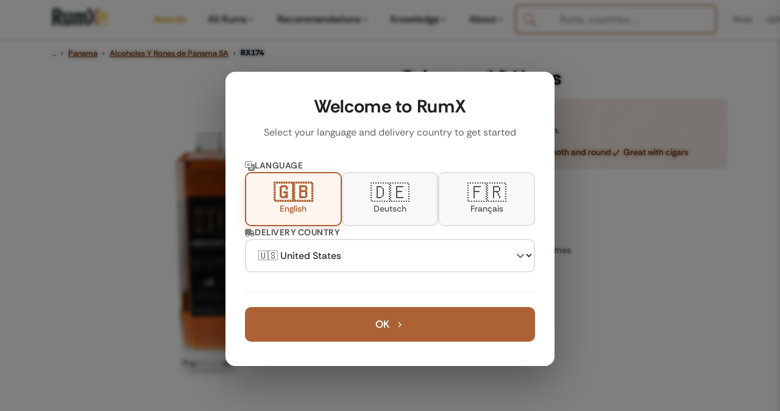

--- FILE ---
content_type: text/html; charset=UTF-8
request_url: https://www.rum-x.com/rums/174/alcoholes-y-rones-de-panama-sa-origenes-18-years
body_size: 41065
content:
<!doctype html><html lang=en><head><meta charset=utf-8><meta http-equiv=X-UA-Compatible content="IE=edge"><meta name=viewport content="width=device-width,initial-scale=1,shrink-to-fit=no,viewport-fit=cover"><meta name=generator content="Hugo 0.120.4"><link rel=preconnect href=https://cdn.jsdelivr.net crossorigin><link rel=dns-prefetch href=https://cdn.jsdelivr.net><link rel=apple-touch-icon sizes=180x180 href=/assets/images/favicons/apple-touch-icon.png><link rel=icon type=image/png sizes=48x48 href=/assets/images/favicons/favicon-48x48.png><link rel=icon type=image/png sizes=32x32 href=/assets/images/favicons/favicon-32x32.png><link rel=icon type=image/png sizes=16x16 href=/assets/images/favicons/favicon-16x16.png><link rel=icon href=/assets/images/favicons/favicon.svg><link rel=mask-icon href=/assets/images/favicons/safari-pinned-tab.svg color=#1D2E30><link rel="shortcut icon" href=/assets/images/favicons/favicon.ico><meta name=msapplication-TileColor content="#da532c"><meta name=msapplication-config content="/assets/images/favicons/browserconfig.xml"><meta name=theme-color content="#ffffff"><link rel=preload as=image href=https://www.rum-x.com/assets/images/rums/RX174/alcoholes-y-rones-de-panama-sa-origenes-18-years-0.webp fetchpriority=high><style>.community-review-list,.rum-recommendations,.rum-basic-data,.rum-collection,.rum-blog-articles,.rum-market-data{content-visibility:auto}</style><link rel=preconnect href=https://cdn.jsdelivr.net crossorigin><link rel=dns-prefetch href=https://cdn.jsdelivr.net><link rel=preconnect href=https://cdn.algolia.com crossorigin><link rel=dns-prefetch href=https://cdn.algolia.com><link rel=preconnect href=https://www.googletagmanager.com><link rel=dns-prefetch href=https://www.google-analytics.com><link rel=dns-prefetch href=https://www.clarity.ms><link rel=preconnect href=https://us-central1-rumtastingnotes.cloudfunctions.net crossorigin><script>window.dataLayer=window.dataLayer||[];function gtag(){dataLayer.push(arguments)}gtag("consent","default",{analytics_storage:"denied",ad_storage:"denied",ad_user_data:"denied",ad_personalization:"denied",functionality_storage:"denied",personalization_storage:"denied",security_storage:"granted"}),gtag("js",new Date),gtag("config","G-QTT9GSEZJB",{respect_dnt:!0,allow_google_signals:!0,allow_ad_personalization_signals:!0,linker:{domains:["rum-x.com","rum-x.de","rum-x.fr"]}}),gtag("config","AW-17654410372",{allow_ad_personalization_signals:!0,linker:{domains:["rum-x.com","rum-x.de","rum-x.fr","app.rum-x.com"]}})</script><script async src="https://www.googletagmanager.com/gtag/js?id=G-QTT9GSEZJB"></script><link rel=preload href=/fonts/rethink-sans-v5-latin-regular.woff2 as=font type=font/woff2 crossorigin><link rel=preload href=/fonts/rethink-sans-v5-latin-700.woff2 as=font type=font/woff2 crossorigin><link rel=preload as=image href=https://www.rum-x.com/assets/images/rums/RX174/alcoholes-y-rones-de-panama-sa-origenes-18-years-0.webp fetchpriority=high type=image/webp><meta name=robots content="index,follow"><title>Alcoholes Y Rones de Panama SA Origenes 18 Years 18yr 40% | RumX</title>
<meta property="og:title" content="Alcoholes Y Rones de Panama SA Origenes 18 Years 18yr 40%"><meta property="og:locale" content="en_US"><meta name=description content="Origenes 18 Years - cocoa, caramel, vanilla with gentle oak - 47 reviews on RumX."><meta property="og:description" content="Origenes 18 Years - cocoa, caramel, vanilla with gentle oak - 47 reviews on RumX."><link rel=canonical href=https://www.rum-x.com/rums/174/alcoholes-y-rones-de-panama-sa-origenes-18-years/><link rel=alternate href=https://www.rum-x.com/rums/174/alcoholes-y-rones-de-panama-sa-origenes-18-years/ hreflang=en-US><link rel=alternate href=https://www.rum-x.de/rums/174/alcoholes-y-rones-de-panama-sa-origenes-18-years/ hreflang=de-DE><link rel=alternate href=https://www.rum-x.fr/rums/174/alcoholes-y-rones-de-panama-sa-origenes-18-years/ hreflang=fr-FR><link rel=alternate href=https://www.rum-x.com/rums/174/alcoholes-y-rones-de-panama-sa-origenes-18-years/ hreflang=x-default><meta property="og:url" content="https://www.rum-x.com/rums/174/alcoholes-y-rones-de-panama-sa-origenes-18-years/"><meta property="og:site_name" content="RumX"><meta property="og:image" content="https://www.rum-x.com/assets/share/A1550761-5E75-4829-A99B-6EC7B45265AD.jpg"><meta property="og:image:height" content="630"><meta property="og:image:width" content="1200"><meta property="og:type" content="website"><meta name=twitter:card content="summary_large_image"><meta property="twitter:image" content="https://www.rum-x.com/assets/share/A1550761-5E75-4829-A99B-6EC7B45265AD.jpg"><meta property="twitter:title" content="Alcoholes Y Rones de Panama SA Origenes 18 Years 18yr 40%"><link rel=stylesheet href=/styles/main-bundle.min.4a6346228c57d9f05233edff03aca5627d28aa295cad388a1c15c7cc80d822d8.css integrity="sha256-SmNGIoxX2fBSM+3/A6ylYn0oqilcrTiKHBXHzIDYItg=" crossorigin=anonymous><link rel=stylesheet href=/assets/css/autocomplete-enhanced.css><meta name=apple-itunes-app content="app-id=1438963909, app-argument=https://www.rum-x.com/rums/174"><link rel=manifest href=/manifest.json></head><body><header><nav class="navbar navbar-light navbar-expand-xl fixed-top active" id=navbar><div class=container><button class="navbar-toggler d-xl-none order-0" type=button data-bs-toggle=collapse data-bs-target=#navbarSupportedContent aria-controls=navbarSupportedContent aria-expanded=false aria-label="Toggle navigation">
<span class=navbar-toggler-icon><svg class="icon-hamburger" xmlns="http://www.w3.org/2000/svg" viewBox="0 0 24 24" width="32" height="32" fill="none" stroke="currentcolor" stroke-width="1.5" stroke-linecap="round"><line x1="3" y1="6" x2="21" y2="6"/><line x1="3" y1="12" x2="21" y2="12"/><line x1="3" y1="18" x2="21" y2="18"/></svg><svg class="icon-close" xmlns="http://www.w3.org/2000/svg" viewBox="0 0 24 24" width="32" height="32" fill="none" stroke="currentcolor" stroke-width="1.5" stroke-linecap="round"><line x1="6" y1="6" x2="18" y2="18"/><line x1="18" y1="6" x2="6" y2="18"/></svg></span></button>
<a class="navbar-brand order-1" href=/><span class=logo-container><img src=/assets/images/text-logo-awards.webp alt="The logo of RumX, which is composed of the word rum and the symbol X (two crossed glasses)" height=28 width=93>
<span class=logo-country-badge id=logo-country-badge></span></span></a><div class="d-flex align-items-center gap-2 d-xl-none order-2 ms-auto"><button class=btn-search-mobile type=button aria-label=SEARCH title=SEARCH>
<svg xmlns="http://www.w3.org/2000/svg" viewBox="0 0 512 512" width="20" height="20"><path fill="currentcolor" d="M416 208c0 45.9-14.9 88.3-40 122.7L502.6 457.4c12.5 12.5 12.5 32.8.0 45.3s-32.8 12.5-45.3.0L330.7 376c-34.4 25.2-76.8 40-122.7 40C93.1 416 0 322.9.0 208S93.1.0 208 0 416 93.1 416 208zM208 352a144 144 0 100-288 144 144 0 100 288z"/></svg></button>
<a class="btn-cart-mobile checkout-link" href=https://app.rum-x.com rel=nofollow aria-label=App><svg xmlns="http://www.w3.org/2000/svg" viewBox="0 0 576 512" width="20" height="20"><path fill="currentcolor" d="M0 24C0 10.7 10.7.0 24 0H69.5c22 0 41.5 12.8 50.6 32h411c26.3.0 45.5 25 38.6 50.4l-41 152.3c-8.5 31.4-37 53.3-69.5 53.3H183.7l5.4 28.5c2.2 11.3 12.1 19.5 23.6 19.5H488c13.3.0 24 10.7 24 24s-10.7 24-24 24H199.7c-34.6.0-64.3-24.6-70.7-58.5L77.4 54.5c-.7-3.8-4-6.5-7.9-6.5H24C10.7 48 0 37.3.0 24zm128 440a48 48 0 1196 0 48 48 0 11-96 0zm336-48a48 48 0 110 96 48 48 0 110-96z"/></svg></a></div><div class="collapse navbar-collapse" id=navbarSupportedContent><ul class="navbar-nav me-auto"><li class=nav-item><a class="nav-link nav-link-awards" href=https://www.rum-x.com/awards/2025/>Awards</a></li><li class="nav-item has-mega-menu"><a class="nav-link d-none d-xl-flex" href=# role=button aria-expanded=false aria-haspopup=true data-mega-menu=rums>All Rums<svg class="menu-chevron" xmlns="http://www.w3.org/2000/svg" viewBox="0 0 20 20" fill="currentcolor" aria-hidden="true"><path fill-rule="evenodd" d="M5.23 7.21a.75.75.0 011.06.02L10 11.168l3.71-3.938a.75.75.0 111.08 1.04l-4.25 4.5a.75.75.0 01-1.08.0l-4.25-4.5a.75.75.0 01.02-1.06z" clip-rule="evenodd"/></svg>
</a><a class="nav-link d-xl-none" href=# role=button data-bs-toggle=collapse data-bs-target=#mobile-menu-rums aria-expanded=false aria-controls=mobile-menu-rums>All Rums<svg class="menu-chevron" xmlns="http://www.w3.org/2000/svg" viewBox="0 0 20 20" fill="currentcolor" aria-hidden="true"><path fill-rule="evenodd" d="M5.23 7.21a.75.75.0 011.06.02L10 11.168l3.71-3.938a.75.75.0 111.08 1.04l-4.25 4.5a.75.75.0 01-1.08.0l-4.25-4.5a.75.75.0 01.02-1.06z" clip-rule="evenodd"/></svg></a><div class="mega-menu-panel d-none d-xl-block" id=mega-menu-rums><div class=mega-menu-container data-section-count=3><a href=/distilleries/savanna/ class=mega-menu-hero aria-label="Discover Savanna"><img src=/assets/images/brand-savanna.jpg alt="Savanna Distillery" class=mega-menu-hero-image loading=lazy onerror='this.style.display="none"'><h3 class=mega-menu-hero-title>Discover Savanna</h3><p class=mega-menu-hero-description>Exceptional rums from Réunion Island</p><span class=mega-menu-hero-cta>Discover more<svg xmlns="http://www.w3.org/2000/svg" viewBox="0 0 20 20" fill="currentcolor"><path fill-rule="evenodd" d="M7.21 14.77a.75.75.0 01.02-1.06L11.168 10 7.23 6.29a.75.75.0 111.04-1.08l4.5 4.25a.75.75.0 010 1.08l-4.5 4.25a.75.75.0 01-1.06-.02z" clip-rule="evenodd"/></svg></span></a><div class=mega-menu-section><h4 class=mega-menu-section-title>Rum type</h4><a href=/categories/white-rum/ class=mega-menu-link>White rum</a><a href=/categories/sweet-rum/ class=mega-menu-link>Sweet rum</a><a href=/categories/aged-rum/ class=mega-menu-link>Aged rum</a><a href=/categories/unsweetened/ class=mega-menu-link>Unsweetened</a><a href=/categories/rum-agricole/ class=mega-menu-link>Rum Agricole</a><a href=/categories/rarities/ class=mega-menu-link>Rarities</a><a href=/rums/ class="mega-menu-link highlight">Search all rums</a></div><div class=mega-menu-section><h4 class=mega-menu-section-title>Popular brands</h4><a href=/brands/don-papa-rum/ class=mega-menu-link>Don Papa Rum</a><a href=/brands/plantation-rum/ class=mega-menu-link>Plantation Rum</a><a href=/brands/ron-zacapa-rum/ class=mega-menu-link>Ron Zacapa Rum</a><a href=/distilleries/foursquare/ class=mega-menu-link>Foursquare</a><a href=/distilleries/hampden/ class=mega-menu-link>Hampden</a><a href=/bottlers/velier/ class=mega-menu-link>Velier</a><a href=/brands/ class="mega-menu-link highlight">All brands</a></div><div class=mega-menu-section><h4 class=mega-menu-section-title>Popular countries</h4><a href=/countries/jamaica/ class=mega-menu-link>Jamaica</a><a href=/countries/martinique/ class=mega-menu-link>Martinique</a><a href=/countries/guyana/ class=mega-menu-link>Guyana</a><a href=/countries/barbados/ class=mega-menu-link>Barbados</a><a href=/countries/trinidad/ class=mega-menu-link>Trinidad</a><a href=/countries/venezuela/ class=mega-menu-link>Venezuela</a><a href=/countries/ class="mega-menu-link highlight">All countries</a></div></div></div><div class="collapse d-xl-none" id=mobile-menu-rums><div class=mobile-submenu><a href=/distilleries/savanna/ class=mobile-submenu-hero><img src=/assets/images/brand-savanna.jpg alt="Savanna Distillery" class=mobile-hero-image loading=lazy><div class=mobile-hero-content><strong class=mobile-hero-title>Discover Savanna</strong><span class=mobile-hero-description>Exceptional rums from Réunion Island</span></div></a><div class=mobile-submenu-section><span class=mobile-section-title>Rum type</span><a href=/categories/white-rum/ class=mobile-submenu-link>White rum</a><a href=/categories/sweet-rum/ class=mobile-submenu-link>Sweet rum</a><a href=/categories/aged-rum/ class=mobile-submenu-link>Aged rum</a><a href=/categories/unsweetened/ class=mobile-submenu-link>Unsweetened</a><a href=/categories/rum-agricole/ class=mobile-submenu-link>Rum Agricole</a><a href=/categories/rarities/ class=mobile-submenu-link>Rarities</a><a href=/rums/ class="mobile-submenu-link highlight">Search all rums</a></div><div class=mobile-submenu-section><span class=mobile-section-title>Popular brands</span><a href=/brands/don-papa-rum/ class=mobile-submenu-link>Don Papa Rum</a><a href=/brands/plantation-rum/ class=mobile-submenu-link>Plantation Rum</a><a href=/brands/ron-zacapa-rum/ class=mobile-submenu-link>Ron Zacapa Rum</a><a href=/distilleries/foursquare/ class=mobile-submenu-link>Foursquare</a><a href=/distilleries/hampden/ class=mobile-submenu-link>Hampden</a><a href=/bottlers/velier/ class=mobile-submenu-link>Velier</a><a href=/brands/ class="mobile-submenu-link highlight">All brands</a></div><div class=mobile-submenu-section><span class=mobile-section-title>Popular countries</span><a href=/countries/jamaica/ class=mobile-submenu-link>Jamaica</a><a href=/countries/martinique/ class=mobile-submenu-link>Martinique</a><a href=/countries/guyana/ class=mobile-submenu-link>Guyana</a><a href=/countries/barbados/ class=mobile-submenu-link>Barbados</a><a href=/countries/trinidad/ class=mobile-submenu-link>Trinidad</a><a href=/countries/venezuela/ class=mobile-submenu-link>Venezuela</a><a href=/countries/ class="mobile-submenu-link highlight">All countries</a></div></div></div></li><li class="nav-item has-mega-menu"><a class="nav-link d-none d-xl-flex" href=# role=button aria-expanded=false aria-haspopup=true data-mega-menu=recommendations>Recommendations<svg class="menu-chevron" xmlns="http://www.w3.org/2000/svg" viewBox="0 0 20 20" fill="currentcolor" aria-hidden="true"><path fill-rule="evenodd" d="M5.23 7.21a.75.75.0 011.06.02L10 11.168l3.71-3.938a.75.75.0 111.08 1.04l-4.25 4.5a.75.75.0 01-1.08.0l-4.25-4.5a.75.75.0 01.02-1.06z" clip-rule="evenodd"/></svg>
</a><a class="nav-link d-xl-none" href=# role=button data-bs-toggle=collapse data-bs-target=#mobile-menu-recommendations aria-expanded=false aria-controls=mobile-menu-recommendations>Recommendations<svg class="menu-chevron" xmlns="http://www.w3.org/2000/svg" viewBox="0 0 20 20" fill="currentcolor" aria-hidden="true"><path fill-rule="evenodd" d="M5.23 7.21a.75.75.0 011.06.02L10 11.168l3.71-3.938a.75.75.0 111.08 1.04l-4.25 4.5a.75.75.0 01-1.08.0l-4.25-4.5a.75.75.0 01.02-1.06z" clip-rule="evenodd"/></svg></a><div class="mega-menu-panel d-none d-xl-block" id=mega-menu-recommendations><div class=mega-menu-container data-section-count=2><a href=/best-rums/ class=mega-menu-hero aria-label="The best rums"><img src=/assets/images/best-rums.jpg alt="Best Rums" class=mega-menu-hero-image loading=lazy onerror='this.style.display="none"'><h3 class=mega-menu-hero-title>The best rums</h3><p class=mega-menu-hero-description>Discover the most popular rums from the RumX community - handpicked and loved by thousands</p><span class=mega-menu-hero-cta>Discover more<svg xmlns="http://www.w3.org/2000/svg" viewBox="0 0 20 20" fill="currentcolor"><path fill-rule="evenodd" d="M7.21 14.77a.75.75.0 01.02-1.06L11.168 10 7.23 6.29a.75.75.0 111.04-1.08l4.5 4.25a.75.75.0 010 1.08l-4.5 4.25a.75.75.0 01-1.06-.02z" clip-rule="evenodd"/></svg></span></a><div class=mega-menu-section><h4 class=mega-menu-section-title>Recommendations</h4><a href=/bestseller/ class=mega-menu-link>Bestseller</a><a href=/charts/ class=mega-menu-link>Charts</a><a href=/new-arrivals/ class=mega-menu-link>New Arrivals</a><a href=/rums/#discounted class=mega-menu-link>On sale</a><a href=/rums/ class="mega-menu-link highlight">Search all rums</a></div><div class=mega-menu-section><h4 class=mega-menu-section-title>Top lists</h4><a href=/recommendations/best-rums-for-beginners/ class=mega-menu-link>Best rums for beginners</a><a href=/recommendations/discover-martinique-rums/ class=mega-menu-link>Discover Martinique rums</a><a href=/recommendations/best-rums-under-40-eur/ class=mega-menu-link>Best rums under 40 EUR</a><a href=/recommendations/the-best-rums-in-the-world/ class=mega-menu-link>The best rums in the world</a><a href=/recommendations/ class="mega-menu-link highlight">SHOW ALL TOP LISTS</a></div></div></div><div class="collapse d-xl-none" id=mobile-menu-recommendations><div class=mobile-submenu><a href=/best-rums/ class=mobile-submenu-hero><img src=/assets/images/best-rums.jpg alt="Best Rums" class=mobile-hero-image loading=lazy><div class=mobile-hero-content><strong class=mobile-hero-title>The best rums</strong><span class=mobile-hero-description>Discover the most popular rums from the RumX community - handpicked and loved by thousands</span></div></a><div class=mobile-submenu-section><span class=mobile-section-title>Recommendations</span><a href=/bestseller/ class=mobile-submenu-link>Bestseller</a><a href=/charts/ class=mobile-submenu-link>Charts</a><a href=/new-arrivals/ class=mobile-submenu-link>New Arrivals</a><a href=/rums/#discounted class=mobile-submenu-link>On sale</a><a href=/rums/ class="mobile-submenu-link highlight">Search all rums</a></div><div class=mobile-submenu-section><span class=mobile-section-title>Top lists</span><a href=/recommendations/best-rums-for-beginners/ class=mobile-submenu-link>Best rums for beginners</a><a href=/recommendations/discover-martinique-rums/ class=mobile-submenu-link>Discover Martinique rums</a><a href=/recommendations/best-rums-under-40-eur/ class=mobile-submenu-link>Best rums under 40 EUR</a><a href=/recommendations/the-best-rums-in-the-world/ class=mobile-submenu-link>The best rums in the world</a><a href=/recommendations/ class="mobile-submenu-link highlight">SHOW ALL TOP LISTS</a></div></div></div></li><li class="nav-item has-mega-menu"><a class="nav-link d-none d-xl-flex" href=# role=button aria-expanded=false aria-haspopup=true data-mega-menu=knowledge>Knowledge<svg class="menu-chevron" xmlns="http://www.w3.org/2000/svg" viewBox="0 0 20 20" fill="currentcolor" aria-hidden="true"><path fill-rule="evenodd" d="M5.23 7.21a.75.75.0 011.06.02L10 11.168l3.71-3.938a.75.75.0 111.08 1.04l-4.25 4.5a.75.75.0 01-1.08.0l-4.25-4.5a.75.75.0 01.02-1.06z" clip-rule="evenodd"/></svg>
</a><a class="nav-link d-xl-none" href=# role=button data-bs-toggle=collapse data-bs-target=#mobile-menu-knowledge aria-expanded=false aria-controls=mobile-menu-knowledge>Knowledge<svg class="menu-chevron" xmlns="http://www.w3.org/2000/svg" viewBox="0 0 20 20" fill="currentcolor" aria-hidden="true"><path fill-rule="evenodd" d="M5.23 7.21a.75.75.0 011.06.02L10 11.168l3.71-3.938a.75.75.0 111.08 1.04l-4.25 4.5a.75.75.0 01-1.08.0l-4.25-4.5a.75.75.0 01.02-1.06z" clip-rule="evenodd"/></svg></a><div class="mega-menu-panel d-none d-xl-block" id=mega-menu-knowledge><div class=mega-menu-container data-section-count=1><a href=/blog/navy-rum-everything-you-need-to-know/ class=mega-menu-hero aria-label="Latest from our blog"><img src=https://a.storyblok.com/f/245904/1467x1143/0928ff51b4/navy-rum-hero-banner.jpeg alt="Navy Rum" class=mega-menu-hero-image loading=lazy onerror='this.style.display="none"'><h3 class=mega-menu-hero-title>Latest from our blog</h3><p class=mega-menu-hero-description>Navy Rum - Everything you need to know</p><span class=mega-menu-hero-cta>Discover more<svg xmlns="http://www.w3.org/2000/svg" viewBox="0 0 20 20" fill="currentcolor"><path fill-rule="evenodd" d="M7.21 14.77a.75.75.0 01.02-1.06L11.168 10 7.23 6.29a.75.75.0 111.04-1.08l4.5 4.25a.75.75.0 010 1.08l-4.5 4.25a.75.75.0 01-1.06-.02z" clip-rule="evenodd"/></svg></span></a><div class=mega-menu-section><h4 class=mega-menu-section-title>Knowledge</h4><a href=/blog/ class=mega-menu-link>All blog posts</a><a href=/awards/ class="mega-menu-link highlight">RumX Awards</a><a href=# class=mega-menu-link style=opacity:.5;pointer-events:none>FAQ & Glossary<span style=font-size:.75rem>(Coming soon)</span></a></div></div></div><div class="collapse d-xl-none" id=mobile-menu-knowledge><div class=mobile-submenu><a href=/blog/navy-rum-everything-you-need-to-know/ class=mobile-submenu-hero><img src=https://a.storyblok.com/f/245904/1467x1143/0928ff51b4/navy-rum-hero-banner.jpeg alt="Navy Rum" class=mobile-hero-image loading=lazy><div class=mobile-hero-content><strong class=mobile-hero-title>Latest from our blog</strong><span class=mobile-hero-description>Navy Rum - Everything you need to know</span></div></a><div class=mobile-submenu-section><span class=mobile-section-title>Knowledge</span><a href=/blog/ class=mobile-submenu-link>All blog posts</a><a href=/awards/ class="mobile-submenu-link highlight">RumX Awards</a><a href=# class=mobile-submenu-link style=opacity:.5;pointer-events:none>FAQ & Glossary<span class=coming-soon>(Coming soon)</span></a></div></div></div></li><li class="nav-item has-mega-menu"><a class="nav-link d-none d-xl-flex" href=# role=button aria-expanded=false aria-haspopup=true data-mega-menu=community>About<svg class="menu-chevron" xmlns="http://www.w3.org/2000/svg" viewBox="0 0 20 20" fill="currentcolor" aria-hidden="true"><path fill-rule="evenodd" d="M5.23 7.21a.75.75.0 011.06.02L10 11.168l3.71-3.938a.75.75.0 111.08 1.04l-4.25 4.5a.75.75.0 01-1.08.0l-4.25-4.5a.75.75.0 01.02-1.06z" clip-rule="evenodd"/></svg>
</a><a class="nav-link d-xl-none" href=# role=button data-bs-toggle=collapse data-bs-target=#mobile-menu-community aria-expanded=false aria-controls=mobile-menu-community>About<svg class="menu-chevron" xmlns="http://www.w3.org/2000/svg" viewBox="0 0 20 20" fill="currentcolor" aria-hidden="true"><path fill-rule="evenodd" d="M5.23 7.21a.75.75.0 011.06.02L10 11.168l3.71-3.938a.75.75.0 111.08 1.04l-4.25 4.5a.75.75.0 01-1.08.0l-4.25-4.5a.75.75.0 01.02-1.06z" clip-rule="evenodd"/></svg></a><div class="mega-menu-panel d-none d-xl-block" id=mega-menu-community><div class=mega-menu-container data-section-count=2><a href=/about/ class=mega-menu-hero aria-label="About us"><img src=/assets/images/team/our-team.webp alt="About us" class=mega-menu-hero-image loading=lazy onerror='this.style.display="none"'><h3 class=mega-menu-hero-title>About us</h3><p class=mega-menu-hero-description>Meet the team behind RumX</p><span class=mega-menu-hero-cta>Discover more<svg xmlns="http://www.w3.org/2000/svg" viewBox="0 0 20 20" fill="currentcolor"><path fill-rule="evenodd" d="M7.21 14.77a.75.75.0 01.02-1.06L11.168 10 7.23 6.29a.75.75.0 111.04-1.08l4.5 4.25a.75.75.0 010 1.08l-4.5 4.25a.75.75.0 01-1.06-.02z" clip-rule="evenodd"/></svg></span></a><div class=mega-menu-section><h4 class=mega-menu-section-title>App</h4><a href=/app/#collection class=mega-menu-link>Manage your rum collection</a><a href=/app/#tasting-assistant class=mega-menu-link>Taste rum like a pro</a><a href=/app/#marketplace class=mega-menu-link>World's largest rum selection</a><a href=/blog/rumx-loyalty-program/ class=mega-menu-link>RumX Loyalty Points</a><a href=/app/ class="mega-menu-link highlight">Download app</a></div><div class=mega-menu-section><h4 class=mega-menu-section-title>Community</h4><a href=https://community.rum-x.com/t/rum-talk-what-s-in-your-glass-today/21449/ class=mega-menu-link>What's in your glass today?</a><a href=https://community.rum-x.com/t/mixing-rum-cocktail-thread/9875/ class=mega-menu-link>Mixing rum cocktails</a><a href=https://community.rum-x.com/t/new-rum-purchases/5438/ class=mega-menu-link>New rum purchases</a><a href=https://community.rum-x.com/t/latest-bottle-kills/8152/ class=mega-menu-link>Latest bottle kills</a><a href=https://community.rum-x.com/ class="mega-menu-link highlight">VISIT FORUM</a></div></div></div><div class="collapse d-xl-none" id=mobile-menu-community><div class=mobile-submenu><a href=/about/ class=mobile-submenu-hero><img src=/assets/images/team/our-team.webp alt="About us" class=mobile-hero-image loading=lazy><div class=mobile-hero-content><strong class=mobile-hero-title>About us</strong><span class=mobile-hero-description>Meet the team behind RumX</span></div></a><div class=mobile-submenu-section><span class=mobile-section-title>App</span><a href=/app/#collection class=mobile-submenu-link>Manage your rum collection</a><a href=/app/#tasting-assistant class=mobile-submenu-link>Taste rum like a pro</a><a href=/app/#marketplace class=mobile-submenu-link>World's largest rum selection</a><a href=/blog/rumx-loyalty-program/ class=mobile-submenu-link>RumX Loyalty Points</a><a href=/app/ class="mobile-submenu-link highlight">Download app</a></div><div class=mobile-submenu-section><span class=mobile-section-title>Community</span><a href=https://community.rum-x.com/t/rum-talk-what-s-in-your-glass-today/21449/ class=mobile-submenu-link>What's in your glass today?</a><a href=https://community.rum-x.com/t/mixing-rum-cocktail-thread/9875/ class=mobile-submenu-link>Mixing rum cocktails</a><a href=https://community.rum-x.com/t/new-rum-purchases/5438/ class=mobile-submenu-link>New rum purchases</a><a href=https://community.rum-x.com/t/latest-bottle-kills/8152/ class=mobile-submenu-link>Latest bottle kills</a><a href=https://community.rum-x.com/ class="mobile-submenu-link highlight">VISIT FORUM</a></div></div></div></li></ul><div id=autocomplete-search class=autocomplete-search-container></div><script>window.RUMX_AUTOCOMPLETE_CONFIG={appId:"MQS24VHJBX",apiKey:"98b8ee3d073a3cc4cc083c732af08687",rumsIndex:"rums_unified",countriesIndex:"countries_en",brandsIndex:"brands_en",blogIndex:null,language:"en",translations:{searchPlaceholder:"Rums, countries, ...",rums:"Rums",countries:"Countries",brandsDistilleries:"Brands & Distilleries",blogArticles:"Blog Articles",recentlyViewed:"Recently Viewed",inTheSpotlight:"In the spotlight",quickActions:"Quick Actions",showAllRums:"Search all rums",menuBestRums:"The best rums",bestsellers:"",newArrivals:"New Arrivals",viewAllResults:"View all results for",noResults:"No results found. Please try a different search term.",outOfStock:"Sold out"}}</script><div class=ms-auto></div><div class="desktop-header-right d-none d-xl-flex align-items-center"><div class=header-divider></div><div class=compact-selectors-group><div class=country-selector-modern><button class=selector-button type=button aria-haspopup=true aria-expanded=false data-selector=country aria-label="Delivery Country">
<svg xmlns="http://www.w3.org/2000/svg" viewBox="0 0 640 512" width="12" height="12" class="delivery-icon-button"><path fill="currentcolor" d="M48 0C21.5.0.0 21.5.0 48V368c0 26.5 21.5 48 48 48H64c0 53 43 96 96 96s96-43 96-96H384c0 53 43 96 96 96s96-43 96-96h32c17.7.0 32-14.3 32-32s-14.3-32-32-32V288 256 237.3c0-17-6.7-33.3-18.7-45.3L512 114.7c-12-12-28.3-18.7-45.3-18.7H416V48c0-26.5-21.5-48-48-48H48zM416 160h50.7L544 237.3V256H416V160zM112 416a48 48 0 1196 0 48 48 0 11-96 0zm368-48a48 48 0 110 96 48 48 0 110-96z"/></svg><span class=selector-value data-country-code=GB>GB</span></button><div class=selector-dropdown data-dropdown=country><div class=selector-dropdown-header><svg xmlns="http://www.w3.org/2000/svg" viewBox="0 0 640 512" width="12" height="12" class="header-icon"><path fill="currentcolor" d="M48 0C21.5.0.0 21.5.0 48V368c0 26.5 21.5 48 48 48H64c0 53 43 96 96 96s96-43 96-96H384c0 53 43 96 96 96s96-43 96-96h32c17.7.0 32-14.3 32-32s-14.3-32-32-32V288 256 237.3c0-17-6.7-33.3-18.7-45.3L512 114.7c-12-12-28.3-18.7-45.3-18.7H416V48c0-26.5-21.5-48-48-48H48zM416 160h50.7L544 237.3V256H416V160zM112 416a48 48 0 1196 0 48 48 0 11-96 0zm368-48a48 48 0 110 96 48 48 0 110-96z"/></svg><span class=header-label>Delivery to</span></div><div class=selector-dropdown-list><button class=selector-option data-country=GB>
<span class=country-flag>🇬🇧</span>
<span class=country-name>United Kingdom</span>
</button>
<button class=selector-option data-country=US>
<span class=country-flag>🇺🇸</span>
<span class=country-name>United States</span>
</button>
<button class=selector-option data-country=DE>
<span class=country-flag>🇩🇪</span>
<span class=country-name>Germany</span>
</button>
<button class=selector-option data-country=FR>
<span class=country-flag>🇫🇷</span>
<span class=country-name>France</span>
</button>
<button class=selector-option data-country=BE>
<span class=country-flag>🇧🇪</span>
<span class=country-name>Belgium</span>
</button>
<button class=selector-option data-country=CZ>
<span class=country-flag>🇨🇿</span>
<span class=country-name>Czech Republic</span>
</button>
<button class=selector-option data-country=NL>
<span class=country-flag>🇳🇱</span>
<span class=country-name>Netherlands</span>
</button>
<button class=selector-option data-country=IT>
<span class=country-flag>🇮🇹</span>
<span class=country-name>Italy</span></button><div class=selector-divider></div><button class=selector-option data-country=AT>
<span class=country-flag>🇦🇹</span>
<span class=country-name>Austria</span>
</button>
<button class=selector-option data-country=BG>
<span class=country-flag>🇧🇬</span>
<span class=country-name>Bulgaria</span>
</button>
<button class=selector-option data-country=HR>
<span class=country-flag>🇭🇷</span>
<span class=country-name>Croatia</span>
</button>
<button class=selector-option data-country=CY>
<span class=country-flag>🇨🇾</span>
<span class=country-name>Cyprus</span>
</button>
<button class=selector-option data-country=DK>
<span class=country-flag>🇩🇰</span>
<span class=country-name>Denmark</span>
</button>
<button class=selector-option data-country=EE>
<span class=country-flag>🇪🇪</span>
<span class=country-name>Estonia</span>
</button>
<button class=selector-option data-country=FI>
<span class=country-flag>🇫🇮</span>
<span class=country-name>Finland</span>
</button>
<button class=selector-option data-country=GR>
<span class=country-flag>🇬🇷</span>
<span class=country-name>Greece</span>
</button>
<button class=selector-option data-country=HK>
<span class=country-flag>🇭🇰</span>
<span class=country-name>Hong Kong</span>
</button>
<button class=selector-option data-country=HU>
<span class=country-flag>🇭🇺</span>
<span class=country-name>Hungary</span>
</button>
<button class=selector-option data-country=IE>
<span class=country-flag>🇮🇪</span>
<span class=country-name>Ireland</span>
</button>
<button class=selector-option data-country=JP>
<span class=country-flag>🇯🇵</span>
<span class=country-name>Japan</span>
</button>
<button class=selector-option data-country=LV>
<span class=country-flag>🇱🇻</span>
<span class=country-name>Latvia</span>
</button>
<button class=selector-option data-country=LT>
<span class=country-flag>🇱🇹</span>
<span class=country-name>Lithuania</span>
</button>
<button class=selector-option data-country=LU>
<span class=country-flag>🇱🇺</span>
<span class=country-name>Luxembourg</span>
</button>
<button class=selector-option data-country=MT>
<span class=country-flag>🇲🇹</span>
<span class=country-name>Malta</span>
</button>
<button class=selector-option data-country=PL>
<span class=country-flag>🇵🇱</span>
<span class=country-name>Poland</span>
</button>
<button class=selector-option data-country=PT>
<span class=country-flag>🇵🇹</span>
<span class=country-name>Portugal</span>
</button>
<button class=selector-option data-country=RO>
<span class=country-flag>🇷🇴</span>
<span class=country-name>Romania</span>
</button>
<button class=selector-option data-country=SK>
<span class=country-flag>🇸🇰</span>
<span class=country-name>Slovakia</span>
</button>
<button class=selector-option data-country=SI>
<span class=country-flag>🇸🇮</span>
<span class=country-name>Slovenia</span>
</button>
<button class=selector-option data-country=ES>
<span class=country-flag>🇪🇸</span>
<span class=country-name>Spain</span>
</button>
<button class=selector-option data-country=SE>
<span class=country-flag>🇸🇪</span>
<span class=country-name>Sweden</span>
</button>
<button class=selector-option data-country=CH>
<span class=country-flag>🇨🇭</span>
<span class=country-name>Switzerland</span>
</button>
<button class=selector-option data-country=TW>
<span class=country-flag>🇹🇼</span>
<span class=country-name>Taiwan</span></button></div></div></div><div class=language-selector-modern><button class=selector-button type=button aria-haspopup=true aria-expanded=false data-selector=language aria-label=Language>
<svg xmlns="http://www.w3.org/2000/svg" viewBox="0 0 16 16" width="12" height="12" class="translate-icon-button"><path fill="currentcolor" d="M4.545 6.714 4.11 8H3l1.862-5h1.284L8 8H6.833l-.435-1.286zm1.634-.736L5.5 3.956h-.049l-.679 2.022z"/><path fill="currentcolor" d="M0 2a2 2 0 012-2h7a2 2 0 012 2v3h3a2 2 0 012 2v7a2 2 0 01-2 2H7a2 2 0 01-2-2v-3H2A2 2 0 010 9zm2-1A1 1 0 001 2v7a1 1 0 001 1h7a1 1 0 001-1V2A1 1 0 009 1zm7.138 9.995q.289.451.63.846c-.748.575-1.673 1.001-2.768 1.292.178.217.451.635.555.867 1.125-.359 2.08-.844 2.886-1.494.777.665 1.739 1.165 2.93 1.472.133-.254.414-.673.629-.89-1.125-.253-2.057-.694-2.82-1.284.681-.747 1.222-1.651 1.621-2.757H14V8h-3v1.047h.765c-.318.844-.74 1.546-1.272 2.13a6 6 0 01-.415-.492 2 2 0 01-.94.31"/></svg><span class=selector-value data-lang-code=EN>EN</span></button><div class=selector-dropdown data-dropdown=language><div class=selector-dropdown-header><svg xmlns="http://www.w3.org/2000/svg" viewBox="0 0 16 16" width="12" height="12" class="header-icon"><path fill="currentcolor" d="M4.545 6.714 4.11 8H3l1.862-5h1.284L8 8H6.833l-.435-1.286zm1.634-.736L5.5 3.956h-.049l-.679 2.022z"/><path fill="currentcolor" d="M0 2a2 2 0 012-2h7a2 2 0 012 2v3h3a2 2 0 012 2v7a2 2 0 01-2 2H7a2 2 0 01-2-2v-3H2A2 2 0 010 9zm2-1A1 1 0 001 2v7a1 1 0 001 1h7a1 1 0 001-1V2A1 1 0 009 1zm7.138 9.995q.289.451.63.846c-.748.575-1.673 1.001-2.768 1.292.178.217.451.635.555.867 1.125-.359 2.08-.844 2.886-1.494.777.665 1.739 1.165 2.93 1.472.133-.254.414-.673.629-.89-1.125-.253-2.057-.694-2.82-1.284.681-.747 1.222-1.651 1.621-2.757H14V8h-3v1.047h.765c-.318.844-.74 1.546-1.272 2.13a6 6 0 01-.415-.492 2 2 0 01-.94.31"/></svg><span class=header-label>Language</span></div><div class=selector-dropdown-list><button class="selector-option selected" data-lang=en data-url=https://www.rum-x.com>
<span class=language-flag>🇬🇧</span>
<span class=language-name>English</span>
</button>
<button class=selector-option data-lang=de data-url=https://www.rum-x.de>
<span class=language-flag>🇩🇪</span>
<span class=language-name>Deutsch</span>
</button>
<button class=selector-option data-lang=fr data-url=https://www.rum-x.fr>
<span class=language-flag>🇫🇷</span>
<span class=language-name>Français</span></button></div></div></div></div><div class="country-selector-compact d-none"><svg xmlns="http://www.w3.org/2000/svg" viewBox="0 0 640 512" width="14" height="14" class="country-icon"><path fill="currentcolor" d="M48 0C21.5.0.0 21.5.0 48V368c0 26.5 21.5 48 48 48H64c0 53 43 96 96 96s96-43 96-96H384c0 53 43 96 96 96s96-43 96-96h32c17.7.0 32-14.3 32-32s-14.3-32-32-32V288 256 237.3c0-17-6.7-33.3-18.7-45.3L512 114.7c-12-12-28.3-18.7-45.3-18.7H416V48c0-26.5-21.5-48-48-48H48zM416 160h50.7L544 237.3V256H416V160zM112 416a48 48 0 1196 0 48 48 0 11-96 0zm368-48a48 48 0 110 96 48 48 0 110-96z"/></svg><select id=country-selector class=country-selector-minimal aria-label="Select delivery country"><option value=DE>Germany</option><option value=FR>France</option><option value=US>United States</option><option value=BE>Belgium</option><option value=CZ>Czech Republic</option><option value=GB>United Kingdom</option><option value=NL>Netherlands</option><option value=IT>Italy</option><option value=DK>Denmark</option><option value=SE>Sweden</option><option value=AT>Austria</option><option value=BG>Bulgaria</option><option value=HR>Croatia</option><option value=CY>Cyprus</option><option value=EE>Estonia</option><option value=FI>Finland</option><option value=GR>Greece</option><option value=HU>Hungary</option><option value=IE>Ireland</option><option value=LV>Latvia</option><option value=LT>Lithuania</option><option value=LU>Luxembourg</option><option value=MT>Malta</option><option value=PL>Poland</option><option value=PT>Portugal</option><option value=RO>Romania</option><option value=SK>Slovakia</option><option value=SI>Slovenia</option><option value=ES>Spain</option><option value=CH>Switzerland</option><option value=TW>Taiwan</option><option value=HK>Hong Kong</option><option value=JP>Japan</option></select></div><div class="language-selector-compact d-none"><svg xmlns="http://www.w3.org/2000/svg" viewBox="0 0 640 512" width="14" height="14" class="language-icon"><path fill="currentcolor" d="M0 128C0 92.7 28.7 64 64 64H256h48 16H576c35.3.0 64 28.7 64 64V384c0 35.3-28.7 64-64 64H320 304 256 64c-35.3.0-64-28.7-64-64V128zm320 0V384H576V128H320zM178.3 175.9c-3.2-7.2-10.4-11.9-18.3-11.9s-15.1 4.7-18.3 11.9l-64 144c-4.5 10.1.1 21.9 10.2 26.4s21.9-.1 26.4-10.2l8.9-20.1h73.6l8.9 20.1c4.5 10.1 16.3 14.6 26.4 10.2s14.6-16.3 10.2-26.4l-64-144zM160 233.2 179 276H141l19-42.8zM448 164c11 0 20 9 20 20v4h44 16c11 0 20 9 20 20s-9 20-20 20h-2l-1.6 4.5c-8.9 24.4-22.4 46.6-39.6 65.4.9.6 1.8 1.1 2.7 1.6l18.9 11.3c9.5 5.7 12.5 18 6.9 27.4s-18 12.5-27.4 6.9L467 333.8c-4.5-2.7-8.8-5.5-13.1-8.5-10.6 7.5-21.9 14-34 19.4l-3.6 1.6c-10.1 4.5-21.9-.1-26.4-10.2s.1-21.9 10.2-26.4l3.6-1.6c6.4-2.9 12.6-6.1 18.5-9.8L410 286.1c-7.8-7.8-7.8-20.5.0-28.3s20.5-7.8 28.3.0l14.6 14.6.5.5c12.4-13.1 22.5-28.3 29.8-45H448 376c-11 0-20-9-20-20s9-20 20-20h52v-4c0-11 9-20 20-20z"/></svg><select id=language-selector class=language-selector-minimal aria-label="Select language" onchange=changeLanguage(this)><option value=en data-url=https://www.rum-x.com selected>EN</option><option value=de data-url=https://www.rum-x.de>DE</option><option value=fr data-url=https://www.rum-x.fr>FR</option></select></div><div class=header-divider></div><a class="btn-cart-desktop checkout-link" href=https://app.rum-x.com rel=nofollow aria-label=App><svg xmlns="http://www.w3.org/2000/svg" viewBox="0 0 576 512" width="20" height="20"><path fill="currentcolor" d="M0 24C0 10.7 10.7.0 24 0H69.5c22 0 41.5 12.8 50.6 32h411c26.3.0 45.5 25 38.6 50.4l-41 152.3c-8.5 31.4-37 53.3-69.5 53.3H183.7l5.4 28.5c2.2 11.3 12.1 19.5 23.6 19.5H488c13.3.0 24 10.7 24 24s-10.7 24-24 24H199.7c-34.6.0-64.3-24.6-70.7-58.5L77.4 54.5c-.7-3.8-4-6.5-7.9-6.5H24C10.7 48 0 37.3.0 24zm128 440a48 48 0 1196 0 48 48 0 11-96 0zm336-48a48 48 0 110 96 48 48 0 110-96z"/></svg></a></div><div class="mobile-menu-items d-xl-none"><div class=mobile-control-group><div class=mobile-control-item><span class=mobile-control-label>Delivery to</span><div class=mobile-country-selector-wrapper><svg xmlns="http://www.w3.org/2000/svg" viewBox="0 0 640 512" width="16" height="16" class="country-icon-mobile"><path fill="currentcolor" d="M48 0C21.5.0.0 21.5.0 48V368c0 26.5 21.5 48 48 48H64c0 53 43 96 96 96s96-43 96-96H384c0 53 43 96 96 96s96-43 96-96h32c17.7.0 32-14.3 32-32s-14.3-32-32-32V288 256 237.3c0-17-6.7-33.3-18.7-45.3L512 114.7c-12-12-28.3-18.7-45.3-18.7H416V48c0-26.5-21.5-48-48-48H48zM416 160h50.7L544 237.3V256H416V160zM112 416a48 48 0 1196 0 48 48 0 11-96 0zm368-48a48 48 0 110 96 48 48 0 110-96z"/></svg><select class=mobile-country-selector aria-label="Select delivery country"><option value=DE>Germany</option><option value=FR>France</option><option value=US>United States</option><option value=BE>Belgium</option><option value=CZ>Czech Republic</option><option value=GB>United Kingdom</option><option value=NL>Netherlands</option><option value=IT>Italy</option><option value=DK>Denmark</option><option value=SE>Sweden</option><option value=AT>Austria</option><option value=BG>Bulgaria</option><option value=HR>Croatia</option><option value=CY>Cyprus</option><option value=EE>Estonia</option><option value=FI>Finland</option><option value=GR>Greece</option><option value=HU>Hungary</option><option value=IE>Ireland</option><option value=LV>Latvia</option><option value=LT>Lithuania</option><option value=LU>Luxembourg</option><option value=MT>Malta</option><option value=PL>Poland</option><option value=PT>Portugal</option><option value=RO>Romania</option><option value=SK>Slovakia</option><option value=SI>Slovenia</option><option value=ES>Spain</option><option value=CH>Switzerland</option><option value=TW>Taiwan</option><option value=HK>Hong Kong</option><option value=JP>Japan</option></select></div></div><div class=mobile-control-item><span class=mobile-control-label>Language</span><div class=mobile-language-selector-wrapper><svg xmlns="http://www.w3.org/2000/svg" viewBox="0 0 640 512" width="16" height="16" class="language-icon-mobile"><path fill="currentcolor" d="M0 128C0 92.7 28.7 64 64 64H256h48 16H576c35.3.0 64 28.7 64 64V384c0 35.3-28.7 64-64 64H320 304 256 64c-35.3.0-64-28.7-64-64V128zm320 0V384H576V128H320zM178.3 175.9c-3.2-7.2-10.4-11.9-18.3-11.9s-15.1 4.7-18.3 11.9l-64 144c-4.5 10.1.1 21.9 10.2 26.4s21.9-.1 26.4-10.2l8.9-20.1h73.6l8.9 20.1c4.5 10.1 16.3 14.6 26.4 10.2s14.6-16.3 10.2-26.4l-64-144zM160 233.2 179 276H141l19-42.8zM448 164c11 0 20 9 20 20v4h44 16c11 0 20 9 20 20s-9 20-20 20h-2l-1.6 4.5c-8.9 24.4-22.4 46.6-39.6 65.4.9.6 1.8 1.1 2.7 1.6l18.9 11.3c9.5 5.7 12.5 18 6.9 27.4s-18 12.5-27.4 6.9L467 333.8c-4.5-2.7-8.8-5.5-13.1-8.5-10.6 7.5-21.9 14-34 19.4l-3.6 1.6c-10.1 4.5-21.9-.1-26.4-10.2s.1-21.9 10.2-26.4l3.6-1.6c6.4-2.9 12.6-6.1 18.5-9.8L410 286.1c-7.8-7.8-7.8-20.5.0-28.3s20.5-7.8 28.3.0l14.6 14.6.5.5c12.4-13.1 22.5-28.3 29.8-45H448 376c-11 0-20-9-20-20s9-20 20-20h52v-4c0-11 9-20 20-20z"/></svg><select class=mobile-language-selector aria-label="Select language" onchange=changeLanguage(this)><option value=en data-url=https://www.rum-x.com selected>English</option><option value=de data-url=https://www.rum-x.de>Deutsch</option><option value=fr data-url=https://www.rum-x.fr>Français</option></select></div></div></div></div></div></div></nav><div class="mega-menu-backdrop d-none d-xl-block" id=mega-menu-backdrop></div><aside style=display:none><span data-pagefind-meta=rum_id>A1550761-5E75-4829-A99B-6EC7B45265AD</span><span data-ga4-country>Panama</span>
<span data-ga4-distillery>Alcoholes Y Rones de Panama SA</span>
<span data-ga4-bottler></span></aside></header><main><article><div itemscope itemtype=https://schema.org/Product><meta itemprop=description content="Alcoholes Y Rones de Panama SA Origenes 18 Years 18yr 40%"><meta itemprop=mpn content="RX174"><meta itemprop=gtin content="86891082882"><div class=container><nav class=breadcrumb><ol itemscope itemtype=https://schema.org/BreadcrumbList><li itemprop=itemListElement itemscope itemtype=https://schema.org/ListItem><a itemprop=item href=/><span itemprop=name>..</span></a>
<meta itemprop=position content="1"></li><li class=breadcrumb-arrow>›</li><li itemprop=itemListElement itemscope itemtype=https://schema.org/ListItem><a class=main-link itemprop=item href=/countries/panama/><span itemprop=name>Panama</span></a>
<meta itemprop=position content="2"></li><li class=breadcrumb-arrow>›</li><li itemprop=itemListElement itemscope itemtype=https://schema.org/ListItem><a class=main-link itemprop=item href=/distilleries/alcoholes-y-rones-de-panama-sa/><span itemprop=name>Alcoholes Y Rones de Panama SA</span></a>
<meta itemprop=position content="3"></li><li class=breadcrumb-arrow>›</li><li itemprop=itemListElement itemscope itemtype=https://schema.org/ListItem><p class=text-block><span itemprop=name class=font-weight-bold>RX174</span></p><meta itemprop=position content="4"></li></ol></nav><div class="row rum-hero-area"><div class="col-12 col-md-6"><div id=rumImageCarousel class="carousel slide rum-image-carousel mb-3" data-bs-ride=false><meta itemprop=image content="https://www.rum-x.com/assets/images/rums/RX174/alcoholes-y-rones-de-panama-sa-origenes-18-years-0.webp"><div class=carousel-inner><div class="carousel-item active"><div class=rum-image-container><img class="gallery-rum-image first-image" src=https://www.rum-x.com/assets/images/rums/RX174/alcoholes-y-rones-de-panama-sa-origenes-18-years-0.webp alt="High resolution image of the bottle" width=400 height=400 decoding=async fetchpriority=high loading=eager></div></div></div></div></div><div class="col-12 col-md-6"><h1 class="mb-0 me-1"><span itemprop=name>Origenes 18 Years</span></h1><div class="community-voice-overview mt-3"><div class=community-voice-highlight><div class=row><a href=#community-reviews><div class="d-flex d-inline-block"><div itemprop=aggregateRating itemscope itemtype=https://schema.org/AggregateRating><meta itemprop=worstRating content="0.1"><meta itemprop=bestRating content="10.0"><meta itemprop=ratingValue content="7.8"><meta itemprop=ratingCount content="54"><div class="rumx-rating-ecommerce d-flex align-items-center justify-content-center gap-3"><div class="d-flex align-items-center gap-1"><svg class="rumx-rating-star-indicator" width="20" height="20" viewBox="0 0 24 24" fill="currentcolor"><path d="M12 2l3.09 6.26L22 9.27l-5 4.87L18.18 22 12 18.56 5.82 22 7 14.14 2 9.27l6.91-1.01z"/></svg><span class=rumx-rating-value><span class=rumx-rating-number>7.8</span><span class=rumx-rating-count>/10</span>
<span class=rating-quality-link>Good</span><span class="rumx-rating-count with-quality-hint">
54 reviews</span></span></div></div></div></div></a></div><a href=#community-reviews class="social-proof-link text-decoration-none"><div class="social-proof-element mt-1 mb-2"><div class="d-flex align-items-center"><div class="social-proof-avatars d-none"><div class=social-proof-avatar><img src="https://firebasestorage.googleapis.com/v0/b/rumtastingnotes.appspot.com/o/user_profile_images%2Fpreviews%2FrrxbAnkdXQUbLIZIFP2EFiqruNP2_1657055165101.jpg?alt=media&amp;token=c7b0d02c-3097-4d7d-b030-16d1868e1ea8" alt=Andi class=avatar-img></div></div><div class=social-proof-text><span><b>Andi</b> and <b>14 more users</b> love this rum.</span></div></div></div></a><div class="mt-2 mb-2"><div class="d-flex flex-wrap gap-3"><div class=pros-item><svg xmlns="http://www.w3.org/2000/svg" width="12" height="12" fill="currentcolor" class="pros-item-icon" viewBox="0 0 640 640"><path d="M530.8 134.1C545.1 144.5 548.3 164.5 537.9 178.8l-256 352C276.4 538.4 267.9 543.1 258.5 543.9 249.1 544.7 240 541.2 233.4 534.6l-128-128c-12.5-12.5-12.5-32.8.0-45.3s32.8-12.5 45.3.0L252.2 462.8l234-321.7C496.6 126.8 516.6 123.6 530.9 134z"/></svg><span>Chocolate-caramel notes</span></div><div class=pros-item><svg xmlns="http://www.w3.org/2000/svg" width="12" height="12" fill="currentcolor" class="pros-item-icon" viewBox="0 0 640 640"><path d="M530.8 134.1C545.1 144.5 548.3 164.5 537.9 178.8l-256 352C276.4 538.4 267.9 543.1 258.5 543.9 249.1 544.7 240 541.2 233.4 534.6l-128-128c-12.5-12.5-12.5-32.8.0-45.3s32.8-12.5 45.3.0L252.2 462.8l234-321.7C496.6 126.8 516.6 123.6 530.9 134z"/></svg><span>Smooth and round</span></div><div class=pros-item><svg xmlns="http://www.w3.org/2000/svg" width="12" height="12" fill="currentcolor" class="pros-item-icon" viewBox="0 0 640 640"><path d="M530.8 134.1C545.1 144.5 548.3 164.5 537.9 178.8l-256 352C276.4 538.4 267.9 543.1 258.5 543.9 249.1 544.7 240 541.2 233.4 534.6l-128-128c-12.5-12.5-12.5-32.8.0-45.3s32.8-12.5 45.3.0L252.2 462.8l234-321.7C496.6 126.8 516.6 123.6 530.9 134z"/></svg><span>Great with cigars</span></div></div></div></div></div><script>if(window.ratingInfoI18n||(window.ratingInfoI18n={ratingInfoTitle:"Rating Guide",ratingInfoClose:"Close",ratingScaleLabel:"Points",ratingText_0_10:'"Inedible"',ratingText_11_20:'"Unpleasant"',ratingText_21_30:'"Very poor"',ratingText_31_40:'"Poor"',ratingText_41_50:'"Drinkable"',ratingText_51_60:'"Average"',ratingText_61_70:'"Pleasant"',ratingText_71_80:'"Good"',ratingText_81_90:'"Very good"',ratingText_91_95:'"Excellent"',ratingText_96_99:'"Nearly perfect"',ratingText_100:'"Absolutely perfect"',ratingDesc_0:"Pour it out",ratingDesc_1:"No, that's not for me",ratingDesc_2:"Nothing nice to say",ratingDesc_3:"Wish I was drinking something else",ratingDesc_4:"Not vocally complaining",ratingDesc_5:"Total acceptable",ratingDesc_6:"Solid, super glad I drank it",ratingDesc_7:"Buy one and recommend it to your friends.",ratingDesc_8:'"Bank a backup. Tell everyone you meet."',ratingDesc_9:"Stash as many as you can afford. Tell no one.",ratingDesc_10:"Transformative"}),!document.getElementById("ratingInfoModal")){const e=window.ratingInfoI18n,t=`
      <div id="ratingInfoModal" class="rating-info-modal-overlay" onclick="closeRatingInfoModal(event)" style="display: none;">
        <div class="rating-info-modal" onclick="event.stopPropagation()">
          <div class="rating-info-header">
            <h3 class="rating-info-title">${e.ratingInfoTitle}</h3>
            <button class="rating-info-close" onclick="closeRatingInfoModal()" aria-label="${e.ratingInfoClose}">
              <svg xmlns="http://www.w3.org/2000/svg" width="20" height="20" fill="currentColor" viewBox="0 0 16 16">
                <path d="M2.146 2.854a.5.5 0 1 1 .708-.708L8 7.293l5.146-5.147a.5.5 0 0 1 .708.708L8.707 8l5.147 5.146a.5.5 0 0 1-.708.708L8 8.707l-5.146 5.147a.5.5 0 0 1-.708-.708L7.293 8 2.146 2.854Z"/>
              </svg>
            </button>
          </div>
          <div class="rating-info-content">
            <table class="rating-scale-table">
              <thead>
                <tr>
                  <th>${e.ratingScaleLabel}</th>
                  <th style="text-align: left;">${e.ratingInfoTitle}</th>
                </tr>
              </thead>
              <tbody>
                <tr class="rating-tier-good">
                  <td class="rating-range">9.0-10.0</td>
                  <td>
                    <strong>${e.ratingText_91_95}</strong>
                    <span class="rating-desc">${e.ratingDesc_9}</span>
                  </td>
                </tr>
                <tr class="rating-tier-good">
                  <td class="rating-range">8.0-8.9</td>
                  <td>
                    <strong>${e.ratingText_81_90}</strong>
                    <span class="rating-desc">${e.ratingDesc_8}</span>
                  </td>
                </tr>
                <tr class="rating-tier-good">
                  <td class="rating-range">7.0-7.9</td>
                  <td>
                    <strong>${e.ratingText_71_80}</strong>
                    <span class="rating-desc">${e.ratingDesc_7}</span>
                  </td>
                </tr>
                <tr class="rating-tier-average">
                  <td class="rating-range">6.0-6.9</td>
                  <td>
                    <strong>${e.ratingText_61_70}</strong>
                    <span class="rating-desc">${e.ratingDesc_6}</span>
                  </td>
                </tr>
                <tr class="rating-tier-average">
                  <td class="rating-range">5.0-5.9</td>
                  <td>
                    <strong>${e.ratingText_51_60}</strong>
                    <span class="rating-desc">${e.ratingDesc_5}</span>
                  </td>
                </tr>
                <tr class="rating-tier-average">
                  <td class="rating-range">4.0-4.9</td>
                  <td>
                    <strong>${e.ratingText_41_50}</strong>
                    <span class="rating-desc">${e.ratingDesc_4}</span>
                  </td>
                </tr>
                <tr class="rating-tier-average">
                  <td class="rating-range">3.0-3.9</td>
                  <td>
                    <strong>${e.ratingText_31_40}</strong>
                    <span class="rating-desc">${e.ratingDesc_3}</span>
                  </td>
                </tr>
                <tr class="rating-tier-bad">
                  <td class="rating-range">2.0-2.9</td>
                  <td>
                    <strong>${e.ratingText_21_30}</strong>
                    <span class="rating-desc">${e.ratingDesc_2}</span>
                  </td>
                </tr>
                <tr class="rating-tier-bad">
                  <td class="rating-range">1.0-1.9</td>
                  <td>
                    <strong>${e.ratingText_11_20}</strong>
                    <span class="rating-desc">${e.ratingDesc_1}</span>
                  </td>
                </tr>
                <tr class="rating-tier-bad">
                  <td class="rating-range">0.1-0.9</td>
                  <td>
                    <strong>${e.ratingText_0_10}</strong>
                    <span class="rating-desc">${e.ratingDesc_0}</span>
                  </td>
                </tr>
              </tbody>
            </table>
          </div>
        </div>
      </div>
    `;document.body.insertAdjacentHTML("beforeend",t)}window.openRatingInfoModal||(window.openRatingInfoModal=function(){const e=document.getElementById("ratingInfoModal");e&&(e.style.display="flex",document.body.style.overflow="hidden")}),window.closeRatingInfoModal||(window.closeRatingInfoModal=function(e){if(!e||e.target.classList.contains("rating-info-modal-overlay")){const e=document.getElementById("ratingInfoModal");e&&(e.style.display="none",document.body.style.overflow="")}}),window.ratingModalEscapeListenerAdded||(document.addEventListener("keydown",function(e){e.key==="Escape"&&closeRatingInfoModal()}),window.ratingModalEscapeListenerAdded=!0)</script><div class="hero-price-section mt-4 mb-2" data-has-price=true><span class=hero-price-seo style=position:absolute;left:-9999px;width:1px;height:1px;overflow:hidden data-static-price=78.66>78.66 €</span><div class=hero-price-wrapper><span class=hero-price-placeholder><span class=loading-dots><span class=dot></span>
<span class=dot></span>
<span class=dot></span>
</span></span><span class=hero-price-display style=display:none data-static-price=78.66></span></div><div class="hero-savings-badge badge-hidden"></div></div><div itemprop=offers itemscope itemtype=https://schema.org/AggregateOffer class="col-12 hero-buy-section" data-rxid=174 data-context=pdp><meta itemprop=lowPrice content="78.66"><meta itemprop=highPrice content="78.66"><link itemprop=availability href=https://schema.org/InStock><meta itemprop=priceValidUntil content="2026-02-21"><meta itemprop=priceCurrency content="EUR"><meta itemprop=offerCount content="10"><div><div class="d-flex align-items-center gap-2" data-checkout-row><a href="https://app.rum-x.com/?rumId=A1550761-5E75-4829-A99B-6EC7B45265AD&amp;amp;country=FR" class="checkout-link text-decoration-none flex-grow-1 flex-md-grow-0" rel=nofollow><div class="btn btn-primary btn-buy btn-lg d-flex align-items-center justify-content-center w-100"><svg xmlns="http://www.w3.org/2000/svg" width="18" height="18" fill="currentcolor" class="me-2" viewBox="0 0 576 512"><path d="M0 24C0 10.7 10.7.0 24 0H69.5c22 0 41.5 12.8 50.6 32h411c26.3.0 45.5 25 38.6 50.4l-41 152.3c-8.5 31.4-37 53.3-69.5 53.3H170.7l5.4 28.5c2.2 11.3 12.1 19.5 23.6 19.5H488c13.3.0 24 10.7 24 24s-10.7 24-24 24H199.7c-34.6.0-64.3-24.6-70.7-58.5L77.4 54.5c-.7-3.8-4-6.5-7.9-6.5H24C10.7 48 0 37.3.0 24zM128 464a48 48 0 1196 0 48 48 0 11-96 0zm336-48a48 48 0 110 96 48 48 0 110-96z"/></svg><span class=minimal-price>ADD TO CART</span></div></a><div class="payment-methods-container d-none"></div><div class="hero-price-legal-info d-none d-md-block" style=display:none!important><div class=hero-legal-vat-shipping></div><div class=hero-legal-volume></div></div></div><div class="hero-price-legal-info-mobile d-block d-md-none" style=display:none!important><small class=hero-legal-condensed-mobile></small></div><div class="d-flex justify-content-start align-items-center mt-1"><div class="low-stock-indicator d-none me-3"><div class="stock-indicator stock-normal d-inline-flex align-items-center" style=display:none><div class=pulse-container><div class=pulse-circle></div><div class=pulse-circle-animate></div></div><span class=stock-text>In stock</span></div></div><p class="purchase-count-indicator text-center text-md-start small mb-0">Already purchased 109 times</p></div><div class="hero-auction-notice d-none" id=hero-auction-notice><a href=#live-auction-lots class="auction-notice-link d-inline-flex align-items-center"><span class=auction-notice-icon-wrapper><svg xmlns="http://www.w3.org/2000/svg" viewBox="0 0 640 640" class="auction-notice-icon" aria-hidden="true"><path d="M201.6 217.4l-18.7-18.7c-12.5-12.5-12.5-32.8.0-45.3L297.6 38.6c12.5-12.5 32.8-12.5 45.3.0l18.7 18.8c12.5 12.5 12.5 32.8.0 45.3L246.9 217.4c-12.5 12.5-32.8 12.5-45.3.0zM308 275.7l-31.4-31.4 112-112L508 251.7l-112 112-31.4-31.4-232 232c-15.6 15.6-40.9 15.6-56.6.0C60.3 548.7 60.4 523.4 76 507.7l232-232zM422.9 438.6c-12.5-12.5-12.5-32.8.0-45.3L537.6 278.6c12.5-12.5 32.8-12.5 45.3.0l18.7 18.7c12.5 12.5 12.5 32.8.0 45.3L486.9 457.4c-12.5 12.5-32.8 12.5-45.3.0l-18.7-18.7z"/></svg></span><span class=auction-notice-text>Also available at auction</span><svg xmlns="http://www.w3.org/2000/svg" width="12" height="12" fill="currentcolor" class="auction-notice-arrow ms-1" viewBox="0 0 16 16"><path fill-rule="evenodd" d="M8 1a.5.5.0 01.5.5v11.793l3.146-3.147a.5.5.0 01.708.708l-4 4a.5.5.0 01-.708.0l-4-4a.5.5.0 01.708-.708L7.5 13.293V1.5A.5.5.0 018 1z"/></svg></a></div></div></div><div class="col-12 d-none mb-5"><div class="d-flex align-items-center gap-2"><a href="https://app.monstercampaigns.com/c/f0eecyiye6rul3pvgila/?rxid=174" target=_blank rel="noopener noreferrer" class="btn-sold-out btn btn-notify-me btn-lg flex-grow-1 flex-md-grow-0 d-flex align-items-center justify-content-center text-decoration-none"><svg xmlns="http://www.w3.org/2000/svg" width="16" height="16" fill="currentcolor" class="me-2" viewBox="0 0 448 512"><path d="M224 0c-17.7.0-32 14.3-32 32v19.2C119 66 64 130.6 64 208v18.8c0 47-17.3 92.4-48.5 127.6l-7.4 8.3c-8.4 9.4-10.4 22.9-5.3 34.4S19.4 416 32 416h384c12.6.0 24-7.4 29.2-18.9s3.1-25-5.3-34.4l-7.4-8.3C401.3 319.2 384 273.9 384 226.8V208c0-77.4-55-142-128-156.8V32c0-17.7-14.3-32-32-32zm45.3 493.3c12-12 18.7-28.3 18.7-45.3h-64-64c0 17 6.7 33.3 18.7 45.3S207 512 224 512s33.3-6.7 45.3-18.7z"/></svg><span>Notify me when available</span></a></div></div></div></div><div class=mt-10><div class=advantages-section><div class="d-flex flex-column flex-md-row" style=min-height:100%><div class="p-3 flex-grow-1 advantages-content"><div class="community-voice-badge advantages-title mb-3">Why shop with RumX?</div><div class="row g-2 mb-3"><div class="col-12 col-md-6"><div class="usp-item social-proof-text"><div class="usp-icon-wrapper me-2"><svg xmlns="http://www.w3.org/2000/svg" width="14" height="14" fill="currentcolor" viewBox="0 0 640 640"><path d="M256 144c0-35.3 28.7-64 64-64s64 28.7 64 64v48H256V144zm-48 48H144c-26.5.0-48 21.5-48 48V448c0 53 43 96 96 96H448c53 0 96-43 96-96V240c0-26.5-21.5-48-48-48H432V144c0-61.9-50.1-112-112-112S208 82.1 208 144v48zm24 48c13.3.0 24 10.7 24 24s-10.7 24-24 24-24-10.7-24-24 10.7-24 24-24zm152 24c0-13.3 10.7-24 24-24s24 10.7 24 24-10.7 24-24 24-24-10.7-24-24z"/></svg></div><span>Best prices by comparing 49 shops</span></div></div><div class="col-12 col-md-6"><div class="usp-item social-proof-text"><div class="usp-icon-wrapper me-2"><svg xmlns="http://www.w3.org/2000/svg" width="14" height="14" fill="currentcolor" viewBox="0 0 640 640"><path d="M320 128c-79 0-144.7 57.3-157.7 132.7C171.6 257.7 181.6 256 192 256h16c26.5.0 48 21.5 48 48v96c0 26.5-21.5 48-48 48H192c-53 0-96-43-96-96V288C96 164.3 196.3 64 320 64S544 164.3 544 288V456.1c0 66.3-53.8 120-120.1 120L336 576H304c-26.5.0-48-21.5-48-48s21.5-48 48-48h32c26.5.0 48 21.5 48 48h40c39.8.0 72-32.2 72-72V435.1C481.9 443.3 465.5 447.9 448 447.9H432c-26.5.0-48-21.5-48-48v-96c0-26.5 21.5-48 48-48h16C458.4 255.9 468.3 257.5 477.7 260.6c-13-75.3-78.6-132.7-157.7-132.7z"/></svg></div><span>Direct support from the founders</span></div></div><div class="col-12 col-md-6"><div class="usp-item social-proof-text"><div class="usp-icon-wrapper me-2"><svg xmlns="http://www.w3.org/2000/svg" width="14" height="14" fill="currentcolor" viewBox="0 0 576 512"><path d="M547.6 103.8 490.3 13.1C485.2 5 476.1.0 466.4.0H109.6C99.9.0 90.8 5 85.7 13.1L28.3 103.8c-29.6 46.8-3.4 111.9 51.9 119.4 4 .5 8.1.8 12.1.8 26.1.0 49.3-11.4 65.2-29 15.9 17.6 39.1 29 65.2 29s49.3-11.4 65.2-29c15.9 17.6 39.1 29 65.2 29 26.2.0 49.3-11.4 65.2-29 16 17.6 39.1 29 65.2 29 4.1.0 8.1-.3 12.1-.8 55.5-7.4 81.8-72.5 52.1-119.4zM499.7 254.9s0 0-.1.0c-5.3.7-10.7 1.1-16.2 1.1-12.4.0-24.3-1.9-35.4-5.3V384H128V250.6c-11.2 3.5-23.2 5.4-35.6 5.4-5.5.0-11-.4-16.3-1.1H76c-4.1-.6-8.1-1.3-12-2.3L64 384v64c0 35.3 28.7 64 64 64h320c35.3.0 64-28.7 64-64v-64-131.4c-4 1-8 1.8-12.3 2.3z"/></svg></div><span>Europe's largest selection with 6,300 rums</span></div></div><div class="col-12 col-md-6"><div class="usp-item social-proof-text"><div class="usp-icon-wrapper me-2"><svg xmlns="http://www.w3.org/2000/svg" width="14" height="14" fill="currentcolor" viewBox="0 0 640 640"><path d="M341.5 45.1C337.4 37.1 329.1 32 320.1 32s-17.3 5.1-21.4 13.1L229.9 182.3 80.6 204.1C71.7 205.4 64.1 211.2 60.6 219.5 57.1 227.8 58.3 237.4 63.8 244.6L172.1 358.5 145.9 507.4C144.3 516.3 148.1 525.3 155.6 530.8S173.1 537.3 181.5 533.4l138.6-72.9 138.6 72.9C467.1 537.3 477.1 536.3 484.6 530.8S495.9 516.3 494.3 507.4L468.1 358.5 576.4 244.6C581.9 237.4 583.1 227.8 579.6 219.5s-11.1-14.1-20-15.4L410.3 182.3 341.5 45.1z"/></svg></div><span>Trust over 270,000 reviews</span></div></div></div><div class=trust-section-divider><div class="row g-3 align-items-start"><div class="col-12 col-md-6"><div class="d-flex flex-column align-items-center align-items-md-start"><span class="text-muted small press-logo-label mb-2 text-center">As seen in:</span><div class="press-logos-container justify-content-center justify-content-md-start mb-3"><a href=https://www.stern.de/genuss/top-6-rums-2025--dieser-zuckerbrand-schmeckt-kennern-und-neulingen-35911654.html target=_blank rel=noopener class=press-logo-link><img src=/assets/images/press/stern_logo.webp alt=Stern class=press-logo-img loading=lazy width=120 height=90>
</a><a href=https://rumporter.com/rum-x-mises-a-jour/ target=_blank rel=noopener class=press-logo-link><img src=/assets/images/press/rumporter_logo.webp alt=Rumporter class=press-logo-img loading=lazy width=120 height=90></a></div></div></div><div class="col-12 col-md-6"><div class="d-flex flex-column align-items-center align-items-md-start"><span class="text-muted small press-logo-label mb-4 text-center">Most popular rum app:</span><div class="d-flex flex-wrap gap-3 justify-content-center justify-content-md-start align-items-center"><a href=https://apps.apple.com/de/app/rumx/id1438963909 target=_blank rel=noopener class="text-decoration-none app-rating-badge"><div class=app-icon><svg xmlns="http://www.w3.org/2000/svg" width="16" height="16" fill="currentcolor" viewBox="0 0 640 640"><path d="M496 96H144c-26.5.0-48 21.5-48 48V496c0 26.5 21.5 48 48 48H496c26.5.0 48-21.5 48-48V144c0-26.5-21.5-48-48-48zM223 448.5C217.5 458.1 205.2 461.3 195.7 455.8 186.1 450.3 182.9 438 188.4 428.5l14.3-24.7C218.8 398.9 232 402.7 242.3 415.2L223 448.5zm138.9-53.9H180c-11 0-20-9-20-20s9-20 20-20h51l65.4-113.2L275.9 206C270.4 196.4 273.7 184.2 283.2 178.7 292.8 173.2 305 176.5 310.5 186L319.4 201.4 328.3 186C333.8 176.4 346.1 173.2 355.6 178.7 365.2 184.2 368.4 196.5 362.9 206L277.1 354.6h62.1c20.2.0 31.5 23.7 22.7 40zm98.1.0H431l19.6 33.9C456.1 438.1 452.8 450.3 443.3 455.8 433.7 461.3 421.5 458 416 448.5c-32.9-56.9-57.5-99.7-74-128.1C325.3 291.4 337.2 262.4 349.1 252.6c13.1 22.7 32.7 56.7 58.9 102h52c11 0 20 9 20 20 0 11.1-9 20-20 20z"/></svg></div><span class=app-rating-stars>★ 4.9</span>
<span class=app-rating-count>(238)</span>
</a><a href="https://play.google.com/store/apps/details?id=com.rumtastingnotes.android" target=_blank rel=noopener class="text-decoration-none app-rating-badge"><div class=app-icon><svg xmlns="http://www.w3.org/2000/svg" width="16" height="16" fill="currentcolor" viewBox="0 0 640 640"><path d="M389.6 298.3 168.9 77 449.7 238.2l-60.1 60.1zM111.3 64c-13 6.8-21.7 19.2-21.7 35.3V540.6c0 16.1 8.7 28.5 21.7 35.3l256.6-256L111.3 64zM536.5 289.6l-58.9-34.1L411.9 320 477.6 384.5l60.1-34.1C555.7 336.1 555.7 303.9 536.5 289.6zM168.9 563 449.7 401.8l-60.1-60.1L168.9 563z"/></svg></div><span class=app-rating-stars>★ 4.8</span>
<span class=app-rating-count>(387)</span></a></div></div></div></div></div></div><a href=#about class="d-none d-md-block team-image-link"><img src=/assets/images/team/our-team.webp alt="RumX Team" class=team-image loading=lazy width=350 height=300></a></div></div></div><div id=table-of-contents class="text-center mt-5 mb-5"><nav class="nav nav-pills flex-column flex-sm-row gap-2 justify-content-center"><a class="flex-sm-fill text-center nav-link d-flex align-items-center justify-content-center" href=#specs><span>RUM DETAILS</span>
<svg xmlns="http://www.w3.org/2000/svg" width="16" height="16" fill="currentcolor" class="bi bi-chevron-down ms-2" viewBox="0 0 16 16"><path fill-rule="evenodd" d="M1.646 4.646a.5.5.0 01.708.0L8 10.293l5.646-5.647a.5.5.0 01.708.708l-6 6a.5.5.0 01-.708.0l-6-6a.5.5.0 010-.708z"/></svg></a><a class="flex-sm-fill text-center nav-link d-flex align-items-center justify-content-center" href=#taste-profile><span>TASTE PROFILE</span>
<svg xmlns="http://www.w3.org/2000/svg" width="16" height="16" fill="currentcolor" class="bi bi-chevron-down ms-2" viewBox="0 0 16 16"><path fill-rule="evenodd" d="M1.646 4.646a.5.5.0 01.708.0L8 10.293l5.646-5.647a.5.5.0 01.708.708l-6 6a.5.5.0 01-.708.0l-6-6a.5.5.0 010-.708z"/></svg></a><a class="flex-sm-fill text-center nav-link d-flex align-items-center justify-content-center" href=#community-reviews><span>RUM REVIEWS</span>
<svg xmlns="http://www.w3.org/2000/svg" width="16" height="16" fill="currentcolor" class="bi bi-chevron-down ms-2" viewBox="0 0 16 16"><path fill-rule="evenodd" d="M1.646 4.646a.5.5.0 01.708.0L8 10.293l5.646-5.647a.5.5.0 01.708.708l-6 6a.5.5.0 01-.708.0l-6-6a.5.5.0 010-.708z"/></svg></a><a class="flex-sm-fill text-center nav-link d-flex align-items-center justify-content-center" href=#similar-rums><span>SIMILAR RUMS</span><svg xmlns="http://www.w3.org/2000/svg" width="16" height="16" fill="currentcolor" class="bi bi-chevron-down ms-2" viewBox="0 0 16 16"><path fill-rule="evenodd" d="M1.646 4.646a.5.5.0 01.708.0L8 10.293l5.646-5.647a.5.5.0 01.708.708l-6 6a.5.5.0 01-.708.0l-6-6a.5.5.0 010-.708z"/></svg></a></nav></div><div class="rum-basic-data detail-margin mt-5" data-reveal><a class=anchor id=specs></a><div class=rx-modern-card><div class=rx-modern-card-header><div class=rx-modern-icon-wrapper><svg xmlns="http://www.w3.org/2000/svg" viewBox="0 0 640 640" style="width:1.75rem;height:1.75rem;fill:var(--rx-secondary-color);margin:.125rem"><path d="M272 112c0-26.5 21.5-48 48-48s48 21.5 48 48-21.5 48-48 48-48-21.5-48-48zM224 256c0-17.7 14.3-32 32-32h64c17.7.0 32 14.3 32 32V512h32c17.7.0 32 14.3 32 32s-14.3 32-32 32H256c-17.7.0-32-14.3-32-32s14.3-32 32-32h32V288H256c-17.7.0-32-14.3-32-32z"/></svg></div><h2 class=rx-modern-card-title>Details about this rum</h2></div><div class=rx-modern-card-body><div class="rum-facts row g-4"><div class="col-6 col-sm-4 col-md-3"><div class=fact-info itemprop=countryOfOrigin itemtype=https://schema.org/Country itemscope><span class="text-muted small">Country</span><div class=mt-1><meta itemprop=name content="Panama"><a class=main-link itemprop=url href=/countries/panama/>Panama</a></div></div></div><div class="col-6 col-sm-4 col-md-3"><div class=fact-info itemprop=manufacturer itemtype=https://schema.org/Organization itemscope><span class="text-muted small">Distillery</span><div class=mt-1><meta itemprop=name content="Alcoholes Y Rones de Panama SA"><a class=main-link itemprop=url href=/distilleries/alcoholes-y-rones-de-panama-sa/>Alcoholes Y Rones de Panama SA</a></div></div></div><div class="col-6 col-sm-4 col-md-3"><div class=fact-info><span class="text-muted small">RumX ID</span><div class=mt-1>RX174</div></div></div><div class="col-6 col-sm-4 col-md-3"><div class=fact-info><span class="text-muted small">ABV</span><div class=mt-1>40%</div></div></div><div class="col-6 col-sm-4 col-md-3"><div class=fact-info><span class="text-muted small">Category</span><div class=mt-1>Column Still Rum</div></div></div><div class="col-6 col-sm-4 col-md-3"><div class=fact-info><span class="text-muted small">Made from</span><div class=mt-1>Molasses</div></div></div><div class="col-6 col-sm-4 col-md-3"><div class=fact-info><span class="text-muted small">Distillation</span><div class=mt-1>Column Still</div></div></div><div class="col-6 col-sm-4 col-md-3"><div class=fact-info><span class="text-muted small">Age</span><div class=mt-1>18 years</div></div></div><div class="col-6 col-sm-4 col-md-3"><div class=fact-info><span class="text-muted small">Bottle volume</span><div class=mt-1>70cl</div></div></div><span style=display:none>Alcoholes Y Rones de Panama SA</span>
<span style=display:none>18yr &amp;nbsp; 40%</span>
<span style=display:none>Origenes 18 Years</span></div></div></div></div><div id=live-auction-lots class="live-auction-lots detail-margin mt-4 mb-5 d-none" aria-live=polite><div class=rx-modern-card><div class=rx-modern-card-header><div class=rx-modern-icon-wrapper aria-hidden=true><svg xmlns="http://www.w3.org/2000/svg" viewBox="0 0 640 640" style="width:1.75rem;height:1.75rem;fill:var(--rx-secondary-color);margin:.125rem"><path d="M201.6 217.4l-18.7-18.7c-12.5-12.5-12.5-32.8.0-45.3L297.6 38.6c12.5-12.5 32.8-12.5 45.3.0l18.7 18.8c12.5 12.5 12.5 32.8.0 45.3L246.9 217.4c-12.5 12.5-32.8 12.5-45.3.0zM308 275.7l-31.4-31.4 112-112L508 251.7l-112 112-31.4-31.4-232 232c-15.6 15.6-40.9 15.6-56.6.0C60.3 548.7 60.4 523.4 76 507.7l232-232zM422.9 438.6c-12.5-12.5-12.5-32.8.0-45.3L537.6 278.6c12.5-12.5 32.8-12.5 45.3.0l18.7 18.7c12.5 12.5 12.5 32.8.0 45.3L486.9 457.4c-12.5 12.5-32.8 12.5-45.3.0l-18.7-18.7z"/></svg></div><h2 class=rx-modern-card-title>Live auctions</h2></div><div><p class="text-block text-muted mb-3">This rum is currently being offered by one of our verified auction house partners. RumX helps you discover and bid on rare rums.</p><ul class="list-group list-unstyled live-auctions-list"></ul><div class="mt-3 pt-3 border-top"><a href=/auctions/ class="text-decoration-none d-inline-flex align-items-center fw-semibold" style=color:var(--rx-secondary-color)>Explore all auctions<svg xmlns="http://www.w3.org/2000/svg" width="14" height="14" fill="currentcolor" class="ms-1" viewBox="0 0 16 16"><path fill-rule="evenodd" d="M4.646 1.646a.5.5.0 01.708.0l6 6a.5.5.0 010 .708l-6 6a.5.5.0 01-.708-.708L10.293 8 4.646 2.354a.5.5.0 010-.708z"/></svg></a></div></div></div></div><div class="detail-margin mt-5" data-reveal><a class=anchor id=taste-profile></a><div class=rx-modern-card><div class=rx-modern-card-header><div class=rx-modern-icon-wrapper><svg xmlns="http://www.w3.org/2000/svg" viewBox="0 0 640 640" style="width:1.75rem;height:1.75rem;fill:var(--rx-secondary-color);margin:.125rem"><path d="M128 96c-17.7.0-32 14.3-32 32V416c0 70.7 57.3 128 128 128H416c70.7.0 128-57.3 128-128V128c0-17.7-14.3-32-32-32H128zm32 224V160H480V320H160z"/></svg></div><h2 class=rx-modern-card-title>How does this rum taste?</h2></div><div class=rx-modern-card-body><div class=row><div class="col-12 mb-3"><div class=community-voice-badge>Smooth cocoa-caramel sipper, cigar-friendly</div><p class="taste-description-text mb-0">RumX members praise cocoa, caramel and vanilla over gentle oak in this easy-sipping Panama 40%. Sweet-leaning and smooth; some wish for more punch, yet enjoyed neat or with cigars.</p></div></div><div class=taste-profile-flavors><div class=rating-overview><div class=row><div class="col-md-6 mb-3"><div class=rating-section><div class=rating-header><h3 class=rating-title>Aroma</h3></div><div class=rating-tags><span class=rating-tag style="border:.5px solid #621812;color:#621812">Woody
</span><span class=rating-tag style="border:.5px solid #621812;color:#621812">Cocoa
</span><span class=rating-tag style="border:.5px solid #72511d;color:#72511d">Caramel
</span><span class=rating-tag style="border:.5px solid #621812;color:#621812">Vanilla</span></div></div></div><div class="col-md-6 mb-3"><div class=rating-section><div class=rating-header><h3 class=rating-title>Taste</h3></div><div class=rating-tags><span class=rating-tag style="border:.5px solid #72511d;color:#72511d">Sweet
</span><span class=rating-tag style="border:.5px solid #621812;color:#621812">Woody
</span><span class=rating-tag style="border:.5px solid #621812;color:#621812">Vanilla
</span><span class=rating-tag style="border:.5px solid #72511d;color:#72511d">Caramelized</span></div></div></div></div></div></div></div></div><div class="rx-modern-card mt-5"><a class=anchor id=community-reviews></a><div class=rx-modern-card-header><div class=rx-modern-icon-wrapper><svg xmlns="http://www.w3.org/2000/svg" viewBox="0 0 640 640" style="width:1.75rem;height:1.75rem;fill:var(--rx-secondary-color);margin:.125rem"><path d="M341.5 45.1C337.4 37.1 329.1 32 320.1 32s-17.3 5.1-21.4 13.1L225.1 189.3 65.2 214.7C56.3 216.1 48.9 222.4 46.1 231 43.3 239.6 45.6 249 51.9 255.4L166.3 369.9 141.1 529.8C139.7 538.7 143.4 547.7 150.7 553 158 558.3 167.6 559.1 175.7 555l144.4-73.4L464.4 555C472.4 559.1 482.1 558.3 489.4 553 496.7 547.7 500.4 538.8 499 529.8L473.7 369.9 588.1 255.4C594.5 249 596.7 239.6 593.9 231 591.1 222.4 583.8 216.1 574.8 214.7L415 189.3 341.5 45.1z"/></svg></div><h2 class=rx-modern-card-title>How is this rum rated?</h2></div><div class=rx-modern-card-body><div class="row mb-2 align-items-start"><div class="col-12 col-md-8"><div class=mt-2 style=position:relative><div style=position:relative;height:180px;width:100%><canvas id=ratingChart></canvas></div><div style=display:flex;align-items:center;justify-content:center;margin-top:4px;gap:6px><span style="font-weight:700;font-size:var(--rx-text-sm);color:#666;font-family:rethink sans,sans-serif">Rating (0-10)</span>
<button class=rating-info-icon onclick=openRatingInfoModal() aria-label="Rating Guide" title="Rating Guide"><svg xmlns="http://www.w3.org/2000/svg" width="16" height="16" fill="currentcolor" viewBox="0 0 16 16"><path d="M8 15A7 7 0 118 1a7 7 0 010 14zm0 1A8 8 0 108 0a8 8 0 000 16z"/><path d="m8.93 6.588-2.29.287-.082.38.45.083c.294.07.352.176.288.469l-.738 3.468c-.194.897.105 1.319.808 1.319.545.0 1.178-.252 1.465-.598l.088-.416c-.2.176-.492.246-.686.246-.275.0-.375-.193-.304-.533L8.93 6.588zM9 4.5a1 1 0 11-2 0 1 1 0 012 0z"/></svg></button></div></div><script>window.ratingChartData=[["5",null,"#E03E2C"],["15",null,"#E03E2C"],["25",null,"#E03E2C"],["35",null,"#E03E2C"],["45",null,"#EFB500"],["55",2,"#EFB500"],["65",5,"#EFB500"],["75",32,"#2AA14C"],["85",14,"#2AA14C"],["95",1,"#2AA14C"]];const i18nStrings=window.ratingInfoI18n||{},ratingInfo={0:{title:i18nStrings.ratingText_0_10,desc:i18nStrings.ratingDesc_0},1:{title:i18nStrings.ratingText_11_20,desc:i18nStrings.ratingDesc_1},2:{title:i18nStrings.ratingText_21_30,desc:i18nStrings.ratingDesc_2},3:{title:i18nStrings.ratingText_31_40,desc:i18nStrings.ratingDesc_3},4:{title:i18nStrings.ratingText_41_50,desc:i18nStrings.ratingDesc_4},5:{title:i18nStrings.ratingText_51_60,desc:i18nStrings.ratingDesc_5},6:{title:i18nStrings.ratingText_61_70,desc:i18nStrings.ratingDesc_6},7:{title:i18nStrings.ratingText_71_80,desc:i18nStrings.ratingDesc_7},8:{title:i18nStrings.ratingText_81_90,desc:i18nStrings.ratingDesc_8},9:{title:i18nStrings.ratingText_91_95,desc:i18nStrings.ratingDesc_9}};function initRatingChart(){const e=window.ratingChartData.reduce((e,t)=>("1"in t&&e.push(t[1]),e),[]),t=document.getElementById("ratingChart"),n={type:"bar",data:{labels:Array.from({length:10},(e,t)=>t.toString()),datasets:[{label:"reviews",borderRadius:5,data:e,backgroundColor:[...Array(4).fill("rgba(224, 62, 44, 0.7)"),...Array(3).fill("rgba(239, 181, 0, 0.7)"),...Array(3).fill("rgba(42, 161, 76, 0.7)")],borderColor:[...Array(4).fill("rgba(224, 62, 44, 1)"),...Array(3).fill("rgba(239, 181, 0, 1)"),...Array(3).fill("rgba(42, 161, 76, 1)")],borderWidth:1}]},options:{responsive:!0,maintainAspectRatio:!1,plugins:{legend:{display:!1},tooltip:{backgroundColor:"rgba(0, 0, 0, 0.85)",titleColor:"#fff",bodyColor:"#fff",padding:12,cornerRadius:8,displayColors:!1,callbacks:{title:function(e){const n=e[0].parsed.y,s=e[0].dataIndex,t=ratingInfo[s];return t?n+"x "+t.title:""},label:function(e){const n=e.dataIndex,t=ratingInfo[n];return t&&t.desc?t.desc:""},afterLabel:function(){return null}}}},scales:{x:{title:{display:!1,text:"Rating (0-10)",font:{family:"'Rethink Sans', sans-serif",weight:"bold"}},ticks:{font:{family:"'Rethink Sans', sans-serif",weight:"bold"}}},y:{beginAtZero:!0,display:!1,title:{display:!1,text:"Number of reviews",font:{family:"'Rethink Sans', sans-serif",weight:"bold"}},ticks:{maxTicksLimit:5,font:{family:"'Rethink Sans', sans-serif"}}}}}};new Chart(t,n)}if("IntersectionObserver"in window){const e=document.getElementById("ratingChart");let t=!1;const n=new IntersectionObserver(e=>{if(e[0].isIntersecting&&!t){t=!0;const e=document.createElement("script");e.src="https://cdn.jsdelivr.net/npm/chart.js@4.4.0/dist/chart.umd.min.js",e.onload=()=>{initRatingChart()},document.head.appendChild(e),n.disconnect()}},{rootMargin:"200px 0px"});e&&n.observe(e)}else{const e=document.createElement("script");e.src="https://cdn.jsdelivr.net/npm/chart.js@4.4.0/dist/chart.umd.min.js",e.onload=()=>{initRatingChart()},document.head.appendChild(e)}</script></div><div class="col-12 col-md-4"><div class="d-flex flex-column h-100 justify-content-center"><div class="text-center mt-3"><div class="rumx-rating-ecommerce d-flex align-items-center justify-content-center gap-3"><div class="d-flex align-items-center gap-1"><svg class="rumx-rating-star-indicator" width="20" height="20" viewBox="0 0 24 24" fill="currentcolor"><path d="M12 2l3.09 6.26L22 9.27l-5 4.87L18.18 22 12 18.56 5.82 22 7 14.14 2 9.27l6.91-1.01z"/></svg><span class=rumx-rating-value><span class=rumx-rating-number>7.8</span><span class=rumx-rating-count>/10</span><span class=rumx-rating-count>
54 reviews</span></span></div></div></div><div class="d-flex flex-column gap-2"><div class=text-center><div class="badge bg-light text-dark rounded-pill px-3 py-2"><span class=fw-semibold>Top 36%</span>
<span class="text-muted small ms-1">Panama</span></div></div></div></div></div></div></div></div></div><div class="community-review-list mt-2"><div class=comment-container><div class=row><div class=col-12><div class=rx-modern-review-card itemprop=review itemtype=https://schema.org/Review itemscope><meta itemprop=dateCreated content="2023-12-26T23:09:20.502000+00:00"><div itemprop=author itemscope itemtype=https://schema.org/Person><meta itemprop=name content="Sandro Sala"></div><div class=rx-modern-review-quote><p class=rx-modern-review-text itemprop=reviewBody>Sehr e zarte und fiine 🤤</p></div><div class=rx-modern-review-footer><img class=rx-modern-review-avatar src=/assets/images/unknown_user.webp alt="Profile picture of user" loading=lazy><div class=rx-modern-review-info><div class=rx-review-author-wrapper><span class=rx-modern-review-author>Sandro Sala</span></div></div><div class=rx-modern-review-rating><span class=rx-modern-review-score>8.3</span>
<span class=rx-modern-review-max>/10</span></div></div></div></div><div class=col-12><div class=rx-modern-review-card itemprop=review itemtype=https://schema.org/Review itemscope><meta itemprop=dateCreated content="2024-01-18T12:23:23.578999+00:00"><div itemprop=author itemscope itemtype=https://schema.org/Person><meta itemprop=name content="Andi"></div><div class=rx-modern-review-quote><p class=rx-modern-review-text itemprop=reviewBody>Schöner Panama Rum, finde ihn sehr rund und super süffig, schön intensive karamell, und rosinen Noten.
Ich habe mit den Gedanken gespielt mir eine Flasche davon zu kaufen, da ich denke, dass dieser Rum gerade bei Freunden die nicht so nerdy unterwegs sind, super gut ankommt.
Ich könnte mich an einem süßen Abend auch damit vergnügen.</p></div><div class=rx-modern-review-footer><img class=rx-modern-review-avatar src='https://firebasestorage.googleapis.com/v0/b/rumtastingnotes.appspot.com/o/user_profile_images%2Fpreviews%2FrrxbAnkdXQUbLIZIFP2EFiqruNP2_1657055165101.jpg?alt=media&amp;token=c7b0d02c-3097-4d7d-b030-16d1868e1ea8' alt="Profile picture of user" loading=lazy><div class=rx-modern-review-info><div class=rx-review-author-wrapper><span class=rx-modern-review-author>Andi</span></div></div><div class=rx-modern-review-rating><span class=rx-modern-review-score>8.0</span>
<span class=rx-modern-review-max>/10</span></div></div></div></div><div class=col-12><div class=rx-modern-review-card itemprop=review itemtype=https://schema.org/Review itemscope><meta itemprop=dateCreated content="2023-04-13T06:21:10.332000+00:00"><div itemprop=author itemscope itemtype=https://schema.org/Person><meta itemprop=name content="w00tAN"><link itemprop=url href=https://community.rum-x.com/u/w00tAN/summary><link itemprop=sameAs href=https://community.rum-x.com/u/w00tAN/summary></div><div class=rx-modern-review-quote><p class=rx-modern-review-text itemprop=reviewBody>A very round and beautiful complex rum but not quite cheap and for the coal you can also find some exciting alternatives.</p></div><div class=rx-modern-review-footer><img class=rx-modern-review-avatar src='https://firebasestorage.googleapis.com/v0/b/rumtastingnotes.appspot.com/o/user_profile_images%2Fpreviews%2FCvTm8B8hzjYM7nhIBOkwuITuIqE3_1669156306783.jpg?alt=media&amp;token=21c8aef9-f5c8-42e6-95d5-bc2d2e155180' alt="Profile picture of user" loading=lazy>
<a href=https://community.rum-x.com/u/w00tAN/summary rel="nofollow ugc" class=rx-modern-review-info title="View %s's community profile" target=_blank onclick='typeof gtag=="function"&&gtag("event","click",{event_category:"review_author",event_label:"w00tAN",event_action:"forum_profile_click"})'><div class=rx-review-author-wrapper><span class=rx-modern-review-author>w00tAN</span>
<span class=rx-review-profile-link><span class=rx-review-profile-text>Show profile</span><svg class="rx-review-profile-icon" xmlns="http://www.w3.org/2000/svg" viewBox="0 0 24 24" width="12" height="12"><path d="M14 3V5h3.59L7.76 14.83l1.41 1.41L19 6.41V10h2V3M19 19H5V5h7V3H5C3.89 3 3 3.9 3 5V19a2 2 0 002 2H19a2 2 0 002-2V12H19v7z" fill="currentcolor"/></svg></span></div></a><div class=rx-modern-review-rating><span class=rx-modern-review-score>7.9</span>
<span class=rx-modern-review-max>/10</span></div></div></div></div><div class=col-12><div class=rx-modern-review-card itemprop=review itemtype=https://schema.org/Review itemscope><meta itemprop=dateCreated content="2023-08-26T18:20:07.096000+00:00"><div itemprop=author itemscope itemtype=https://schema.org/Person><meta itemprop=name content="BjörnNi 🥃"><link itemprop=url href=https://community.rum-x.com/u/BjoernNi/summary><link itemprop=sameAs href=https://community.rum-x.com/u/BjoernNi/summary></div><div class=rx-modern-review-quote><p class=rx-modern-review-text itemprop=reviewBody>Solider Rum aus Panama, leider ein wenig zu süß. Aber dennoch lecker 😃</p></div><div class=rx-modern-review-footer><img class=rx-modern-review-avatar src='https://firebasestorage.googleapis.com/v0/b/rumtastingnotes.appspot.com/o/user_profile_images%2Fpreviews%2F4A5Lty22STVMByWHAkM7lAA1h8m1_1683262762114.jpg?alt=media&amp;token=4fcdc17a-c870-4d23-9dfb-175ec5ec01bd' alt="Profile picture of user" loading=lazy>
<a href=https://community.rum-x.com/u/BjoernNi/summary rel="nofollow ugc" class=rx-modern-review-info title="View %s's community profile" target=_blank onclick='typeof gtag=="function"&&gtag("event","click",{event_category:"review_author",event_label:"BjörnNi 🥃",event_action:"forum_profile_click"})'><div class=rx-review-author-wrapper><span class=rx-modern-review-author>BjörnNi 🥃</span>
<span class=rx-review-profile-link><span class=rx-review-profile-text>Show profile</span><svg class="rx-review-profile-icon" xmlns="http://www.w3.org/2000/svg" viewBox="0 0 24 24" width="12" height="12"><path d="M14 3V5h3.59L7.76 14.83l1.41 1.41L19 6.41V10h2V3M19 19H5V5h7V3H5C3.89 3 3 3.9 3 5V19a2 2 0 002 2H19a2 2 0 002-2V12H19v7z" fill="currentcolor"/></svg></span></div></a><div class=rx-modern-review-rating><span class=rx-modern-review-score>7.7</span>
<span class=rx-modern-review-max>/10</span></div></div></div></div><div class=col-12><div class=rx-modern-review-card itemprop=review itemtype=https://schema.org/Review itemscope style=display:none><meta itemprop=dateCreated content="2023-07-30T19:17:33.091000+00:00"><div itemprop=author itemscope itemtype=https://schema.org/Person><meta itemprop=name content="Jarek"><link itemprop=url href=https://community.rum-x.com/u/Jarek/summary><link itemprop=sameAs href=https://community.rum-x.com/u/Jarek/summary></div><div class=rx-modern-review-quote><p class=rx-modern-review-text itemprop=reviewBody>Ist mir inzwischen viel zu süß und könnte etwas mehr Power gebrauchen. Aber immer noch sehr süffig und ein schöner Einsteigerrum.</p></div><div class=rx-modern-review-footer><img class=rx-modern-review-avatar src='https://firebasestorage.googleapis.com/v0/b/rumtastingnotes.appspot.com/o/user_profile_images%2Fpreviews%2FNJSZahWnpRVlavEYLweEysrmC6E3_1694204784868.jpg?alt=media&amp;token=1f142a0b-5cda-4470-b606-7e23207caa1e' alt="Profile picture of user" loading=lazy>
<a href=https://community.rum-x.com/u/Jarek/summary rel="nofollow ugc" class=rx-modern-review-info title="View %s's community profile" target=_blank onclick='typeof gtag=="function"&&gtag("event","click",{event_category:"review_author",event_label:"Jarek",event_action:"forum_profile_click"})'><div class=rx-review-author-wrapper><span class=rx-modern-review-author>Jarek</span>
<span class=rx-review-profile-link><span class=rx-review-profile-text>Show profile</span><svg class="rx-review-profile-icon" xmlns="http://www.w3.org/2000/svg" viewBox="0 0 24 24" width="12" height="12"><path d="M14 3V5h3.59L7.76 14.83l1.41 1.41L19 6.41V10h2V3M19 19H5V5h7V3H5C3.89 3 3 3.9 3 5V19a2 2 0 002 2H19a2 2 0 002-2V12H19v7z" fill="currentcolor"/></svg></span></div></a><div class=rx-modern-review-rating><span class=rx-modern-review-score>7.6</span>
<span class=rx-modern-review-max>/10</span></div></div></div></div><div class=col-12><div class=rx-modern-review-card itemprop=review itemtype=https://schema.org/Review itemscope style=display:none><meta itemprop=dateCreated content="2023-05-13T10:21:04.770000+00:00"><div itemprop=author itemscope itemtype=https://schema.org/Person><meta itemprop=name content="Leo Tomczak"><link itemprop=url href=https://community.rum-x.com/u/Leo/summary><link itemprop=sameAs href=https://community.rum-x.com/u/Leo/summary></div><div class=rx-modern-review-quote><p class=rx-modern-review-text itemprop=reviewBody>Quite ok, but for the money you get from Panama also better. Fits perfectly with the cigar.</p></div><div class=rx-modern-review-footer><img class=rx-modern-review-avatar src='https://firebasestorage.googleapis.com/v0/b/rumtastingnotes.appspot.com/o/user_profile_images%2Fpreviews%2FKMQDoBcYMMT9xctC2cSyhADQDQ43_1696017142068.jpg?alt=media&amp;token=e24a7ea2-6e4b-4d2d-a60b-36f00b8cdfe8' alt="Profile picture of user" loading=lazy>
<a href=https://community.rum-x.com/u/Leo/summary rel="nofollow ugc" class=rx-modern-review-info title="View %s's community profile" target=_blank onclick='typeof gtag=="function"&&gtag("event","click",{event_category:"review_author",event_label:"Leo Tomczak",event_action:"forum_profile_click"})'><div class=rx-review-author-wrapper><span class=rx-modern-review-author>Leo Tomczak</span>
<span class=rx-review-profile-link><span class=rx-review-profile-text>Show profile</span><svg class="rx-review-profile-icon" xmlns="http://www.w3.org/2000/svg" viewBox="0 0 24 24" width="12" height="12"><path d="M14 3V5h3.59L7.76 14.83l1.41 1.41L19 6.41V10h2V3M19 19H5V5h7V3H5C3.89 3 3 3.9 3 5V19a2 2 0 002 2H19a2 2 0 002-2V12H19v7z" fill="currentcolor"/></svg></span></div></a><div class=rx-modern-review-rating><span class=rx-modern-review-score>7.6</span>
<span class=rx-modern-review-max>/10</span></div></div></div></div><div class=col-12><div class=rx-modern-review-card itemprop=review itemtype=https://schema.org/Review itemscope style=display:none><meta itemprop=dateCreated content="2019-12-21T18:52:41.004195+00:00"><div itemprop=author itemscope itemtype=https://schema.org/Person><meta itemprop=name content="Christophe Fertel"></div><div class=rx-modern-review-quote><p class=rx-modern-review-text itemprop=reviewBody>Rather pleasant on the nose (fruity), not very complex on the palate, with aging bringing out the woody side and a touch of vanilla/fruit.</p></div><div class=rx-modern-review-footer><img class=rx-modern-review-avatar src='https://firebasestorage.googleapis.com/v0/b/rumtastingnotes.appspot.com/o/user_profile_images%2Fpreviews%2FmF1PLzipG1SSfBVAYwG66BwVxb93_1694208402952.jpg?alt=media&amp;token=e279c039-2215-4fc6-aefb-9e8700dbceab' alt="Profile picture of user" loading=lazy><div class=rx-modern-review-info><div class=rx-review-author-wrapper><span class=rx-modern-review-author>Christophe Fertel</span></div></div><div class=rx-modern-review-rating><span class=rx-modern-review-score>7.3</span>
<span class=rx-modern-review-max>/10</span></div></div></div></div><div class=col-12><div class=rx-modern-review-card itemprop=review itemtype=https://schema.org/Review itemscope style=display:none><meta itemprop=dateCreated content="2021-11-03T18:48:34.635000+00:00"><div itemprop=author itemscope itemtype=https://schema.org/Person><meta itemprop=name content="SaibotZtar "><link itemprop=url href=https://community.rum-x.com/u/SaibotZtar/summary><link itemprop=sameAs href=https://community.rum-x.com/u/SaibotZtar/summary></div><div class=rx-modern-review-quote><p class=rx-modern-review-text itemprop=reviewBody>How good would this rum be if it were bottled in cask strength .... shame about it yet always a pleasure.</p></div><div class=rx-modern-review-footer><img class=rx-modern-review-avatar src='https://firebasestorage.googleapis.com/v0/b/rumtastingnotes.appspot.com/o/user_profile_images%2Fpreviews%2FVaWwplS01KOH4GDyVh7F7CjSJR92_1673333481848.jpg?alt=media&amp;token=7bc1b797-66a3-42e9-8024-18b7c5933594' alt="Profile picture of user" loading=lazy>
<a href=https://community.rum-x.com/u/SaibotZtar/summary rel="nofollow ugc" class=rx-modern-review-info title="View %s's community profile" target=_blank onclick='typeof gtag=="function"&&gtag("event","click",{event_category:"review_author",event_label:"SaibotZtar ",event_action:"forum_profile_click"})'><div class=rx-review-author-wrapper><span class=rx-modern-review-author>SaibotZtar </span><span class=rx-review-profile-link><span class=rx-review-profile-text>Show profile</span><svg class="rx-review-profile-icon" xmlns="http://www.w3.org/2000/svg" viewBox="0 0 24 24" width="12" height="12"><path d="M14 3V5h3.59L7.76 14.83l1.41 1.41L19 6.41V10h2V3M19 19H5V5h7V3H5C3.89 3 3 3.9 3 5V19a2 2 0 002 2H19a2 2 0 002-2V12H19v7z" fill="currentcolor"/></svg></span></div></a><div class=rx-modern-review-rating><span class=rx-modern-review-score>7.2</span>
<span class=rx-modern-review-max>/10</span></div></div></div></div><div class=col-12><div class=rx-modern-review-card itemprop=review itemtype=https://schema.org/Review itemscope style=display:none><meta itemprop=dateCreated content="2024-01-26T22:11:57.082000+00:00"><div itemprop=author itemscope itemtype=https://schema.org/Person><meta itemprop=name content="Artur Schönhütte"><link itemprop=url href=https://community.rum-x.com/u/TheDunderHut/summary><link itemprop=sameAs href=https://community.rum-x.com/u/TheDunderHut/summary></div><div class=rx-modern-review-quote><p class=rx-modern-review-text itemprop=reviewBody>Uff, there is nothing really wrong with it. But really, there is nothing that excite me about this rum. It is the boring, lightly sweetened stuff that we would generally call Spanish style. In this case this is helpful to get you unexcited...</p></div><div class=rx-modern-review-footer><img class=rx-modern-review-avatar src='https://firebasestorage.googleapis.com/v0/b/rumtastingnotes.appspot.com/o/user_profile_images%2Fpreviews%2FoWnZAVAisuemzZhog12xOkavJ513_1694213679145.jpg?alt=media&amp;token=5d34a2bd-a4f6-4342-b73b-dbd5ad1e6e19' alt="Profile picture of user" loading=lazy>
<a href=https://community.rum-x.com/u/TheDunderHut/summary rel="nofollow ugc" class=rx-modern-review-info title="View %s's community profile" target=_blank onclick='typeof gtag=="function"&&gtag("event","click",{event_category:"review_author",event_label:"Artur Schönhütte",event_action:"forum_profile_click"})'><div class=rx-review-author-wrapper><span class=rx-modern-review-author>Artur Schönhütte</span>
<span class=rx-review-profile-link><span class=rx-review-profile-text>Show profile</span><svg class="rx-review-profile-icon" xmlns="http://www.w3.org/2000/svg" viewBox="0 0 24 24" width="12" height="12"><path d="M14 3V5h3.59L7.76 14.83l1.41 1.41L19 6.41V10h2V3M19 19H5V5h7V3H5C3.89 3 3 3.9 3 5V19a2 2 0 002 2H19a2 2 0 002-2V12H19v7z" fill="currentcolor"/></svg></span></div></a><div class=rx-modern-review-rating><span class=rx-modern-review-score>7.1</span>
<span class=rx-modern-review-max>/10</span></div></div></div></div><div class=col-12><div class=rx-modern-review-card itemprop=review itemtype=https://schema.org/Review itemscope style=display:none><meta itemprop=dateCreated content="2023-05-04T20:06:54.223999+00:00"><div itemprop=author itemscope itemtype=https://schema.org/Person><meta itemprop=name content="epicsune 🇸🇪"></div><div class=rx-modern-review-quote><p class=rx-modern-review-text itemprop=reviewBody>Original impressions from 2017 rum calendar.
Nose: **
Taste: ***
Overall: **
Barrel, caramel and raisins on the nose.
Palate is a bit dry with the same caramel notes and spices.</p></div><div class=rx-modern-review-footer><img class=rx-modern-review-avatar src='https://firebasestorage.googleapis.com/v0/b/rumtastingnotes.appspot.com/o/user_profile_images%2Fpreviews%2F1ueR3PmXBOThghMMobMJUUOsq7J3_1665067368338.jpg?alt=media&amp;token=45f7f715-a652-4dfa-8f1c-f01e5b21c81a' alt="Profile picture of user" loading=lazy><div class=rx-modern-review-info><div class=rx-review-author-wrapper><span class=rx-modern-review-author>epicsune 🇸🇪</span></div></div><div class=rx-modern-review-rating><span class=rx-modern-review-score>7.0</span>
<span class=rx-modern-review-max>/10</span></div></div></div></div><div class=col-12><div class=rx-modern-review-card itemprop=review itemtype=https://schema.org/Review itemscope style=display:none><meta itemprop=dateCreated content="2020-05-30T11:37:58.195677+00:00"><div itemprop=author itemscope itemtype=https://schema.org/Person><meta itemprop=name content="Benoit Bail"></div><div class=rx-modern-review-quote><p class=rx-modern-review-text itemprop=reviewBody>Un rhum très sympa dans ce style avec des notes chaudes et accueillantes . Parfait pour combiner avec un cigare.</p></div><div class=rx-modern-review-footer><img class=rx-modern-review-avatar src='https://firebasestorage.googleapis.com/v0/b/rumtastingnotes.appspot.com/o/user_profile_images%2Fpreviews%2FYcFGD0TiY9O9Rd73Ck28CENUDTt2_1694212944508.jpg?alt=media&amp;token=74d2f51d-6094-4fb4-87e1-0bc4ac2ea723' alt="Profile picture of user" loading=lazy><div class=rx-modern-review-info><div class=rx-review-author-wrapper><span class=rx-modern-review-author>Benoit Bail</span></div></div><div class=rx-modern-review-rating><span class=rx-modern-review-score>7.0</span>
<span class=rx-modern-review-max>/10</span></div></div></div></div><div class=col-12><div class=rx-modern-review-card itemprop=review itemtype=https://schema.org/Review itemscope style=display:none><meta itemprop=dateCreated content="2022-12-03T15:15:50.554000+00:00"><div itemprop=author itemscope itemtype=https://schema.org/Person><meta itemprop=name content="crazyforgoodbooze"><link itemprop=url href=https://community.rum-x.com/u/crazyforgoodbooze/summary><link itemprop=sameAs href=https://community.rum-x.com/u/crazyforgoodbooze/summary></div><div class=rx-modern-review-quote><p class=rx-modern-review-text itemprop=reviewBody>for the money I would have expected more, relatively interchangeable with x other rums on'm market yet tasty</p></div><div class=rx-modern-review-footer><img class=rx-modern-review-avatar src='https://firebasestorage.googleapis.com/v0/b/rumtastingnotes.appspot.com/o/user_profile_images%2Fpreviews%2FPAHsdN3XXuV84Um1rf4geN1cVIv1_1725539933948.jpg?alt=media&amp;token=a5efe77b-4a5c-434e-960a-5fbb08ed0e26' alt="Profile picture of user" loading=lazy>
<a href=https://community.rum-x.com/u/crazyforgoodbooze/summary rel="nofollow ugc" class=rx-modern-review-info title="View %s's community profile" target=_blank onclick='typeof gtag=="function"&&gtag("event","click",{event_category:"review_author",event_label:"crazyforgoodbooze",event_action:"forum_profile_click"})'><div class=rx-review-author-wrapper><span class=rx-modern-review-author>crazyforgoodbooze</span>
<span class=rx-review-profile-link><span class=rx-review-profile-text>Show profile</span><svg class="rx-review-profile-icon" xmlns="http://www.w3.org/2000/svg" viewBox="0 0 24 24" width="12" height="12"><path d="M14 3V5h3.59L7.76 14.83l1.41 1.41L19 6.41V10h2V3M19 19H5V5h7V3H5C3.89 3 3 3.9 3 5V19a2 2 0 002 2H19a2 2 0 002-2V12H19v7z" fill="currentcolor"/></svg></span></div></a><div class=rx-modern-review-rating><span class=rx-modern-review-score>6.4</span>
<span class=rx-modern-review-max>/10</span></div></div></div></div></div></div><a id=write-review-button class="btn btn-primary me-2" href=https://app.monstercampaigns.com/c/zzpiisbyiqofru2253si/ target=_blank rel="noopener noreferrer">Rate</a><button id=user-reviews-show-more-button type=button class="btn btn-secondary">More reviews</button>
<script>document.addEventListener("click",function(e){const t=e.target.closest("#user-reviews-show-more-button");if(!t)return;document.querySelectorAll(".rx-modern-review-card, .user-review-toggle").forEach(e=>e.style.display="block"),t.style.display="none";const n=document.getElementById("write-review-button");n&&(n.style.display="none")})</script><div class="user-review-toggle mt-3" style=display:none><p class="text-block text-muted mb-2">These are only some of the most popular comments from the community. Want to know more about this rum?</p><p><a class="btn btn-primary" href=/app/>View all reviews</a></p></div></div><div class="rum-blog-articles detail-margin mt-5"><a class=anchor id=blogs></a><div class=rx-modern-card><div class=rx-modern-card-header><div class=rx-modern-icon-wrapper><svg xmlns="http://www.w3.org/2000/svg" viewBox="0 0 640 640" style="width:1.75rem;height:1.75rem;fill:var(--rx-secondary-color);margin:.125rem"><path d="M451.5 160c-16.6.0-32.7 4.5-46.8 12.7-15.8-16-34.2-29.4-54.5-39.5 28.2-24 64.1-37.2 101.3-37.2C537.9 96 608 166 608 252.5c0 41.5-16.5 81.3-45.8 110.6l-71.1 71.1C461.8 463.5 422 480 380.5 480 294.1 480 224 410 224 323.5 224 322 224 320.5 224.1 319c.5-17.7 15.2-31.6 32.9-31.1s31.6 15.2 31.1 32.9C288.1 321.7 288.1 322.6 288.1 323.4c0 51.1 41.4 92.5 92.5 92.5C405.1 415.9 428.6 406.2 446 388.8l71.1-71.1c17.3-17.3 27.1-40.9 27.1-65.4C544.2 201.2 502.8 159.8 451.7 159.8zM307.2 237.3C305.3 236.5 303.4 235.4 301.7 234.2c-12.6-6.5-27-10.2-42.1-10.2C235.1 224 211.6 233.7 194.2 251.1l-71.1 71.1C105.8 339.5 96 363.1 96 387.6c0 51.1 41.4 92.5 92.5 92.5C205 480.1 221.1 475.7 235.2 467.5c15.8 16 34.2 29.4 54.6 39.5-28.2 23.9-64 37.2-101.3 37.2C102.1 544.2 32 474.2 32 387.7c0-41.5 16.5-81.3 45.8-110.6L148.9 206c29.3-29.3 69.1-45.8 110.6-45.8 86.6.0 156.5 70.6 156.5 156.9C416 318.4 416 319.7 416 321 415.6 338.7 400.9 352.6 383.2 352.2 365.5 351.8 351.6 337.1 352 319.4 352 318.6 352 317.9 352 317.1c0-33.7-18-63.3-44.8-79.6z"/></svg></div><h3 class=rx-modern-card-title>Expert reviews</h3></div><div class=rx-modern-card-body><p class="text-block mb-0">No blog articles available yet.</p></div></div></div><div class="rum-collection detail-margin mt-5"><a class=anchor id=community-collection></a><div class=rx-modern-card><div class=rx-modern-card-header><div class=rx-modern-icon-wrapper><svg xmlns="http://www.w3.org/2000/svg" viewBox="0 0 640 640" style="width:1.75rem;height:1.75rem;fill:var(--rx-secondary-color);margin:.125rem"><path d="M544 72c0-13.3-10.7-24-24-24H418.2c-13.3.0-24 10.7-24 24s10.7 24 24 24h43.9L350.8 207.3l-95.1-81.5c-9-7.7-22.2-7.7-31.2.0l-112 96C102.4 230.4 101.3 245.6 109.9 255.6 118.5 265.6 133.7 266.8 143.7 258.2l96.4-82.6 96.4 82.6C346 266.4 360.2 265.8 369.1 256.9l127-127v43.9c0 13.3 10.7 24 24 24 13.3.0 24-10.7 24-24L544 72zM112 320c-26.5.0-48 21.5-48 48V528c0 26.5 21.5 48 48 48H528c26.5.0 48-21.5 48-48V368c0-26.5-21.5-48-48-48H112zm47.3 56C155.9 396.1 140.1 412 119.9 415.4 115.5 416.1 111.9 412.5 111.9 408.1v-32C111.9 371.7 115.5 368.1 119.9 368.1h32C156.3 368.1 160 371.7 159.2 376.1zm0 144.1C160 524.5 156.4 528.1 152 528.1H120C115.6 528.1 112 524.5 112 520.1v-32C112 483.7 115.6 480 120 480.8 140.1 484.2 156 5e2 159.4 520.2zM520 480.7C524.4 480 528 483.6 528 488v32C528 524.4 524.4 528 520 528H488C483.6 528 479.9 524.4 480.7 520 484.1 499.9 499.9 484 520.1 480.6zM480.7 376C480 371.6 483.6 368 488 368h32C524.4 368 528 371.6 528 376v32C528 412.4 524.4 416.1 520 415.3 499.9 411.9 484 396.1 480.6 375.9zM256 448c0-35.3 28.7-64 64-64s64 28.7 64 64-28.7 64-64 64-64-28.7-64-64z"/></svg></div><h2 class=rx-modern-card-title>Community purchases</h2></div><div class=rx-modern-card-body><p class="text-block mb-3">The RumX community has already added <b>109 bottles</b> to their collections:</p><div class="rum-facts row g-4"><div class="col-6 col-sm-4 col-md-3"><div class=fact-info><span class="text-muted small">closed</span><div class=mt-1>68</div></div></div><div class="col-6 col-sm-4 col-md-3"><div class=fact-info><span class="text-muted small">opened</span><div class=mt-1>28</div></div></div><div class="col-6 col-sm-4 col-md-3"><div class=fact-info><span class="text-muted small">emptied</span><div class=mt-1>13</div></div></div><div class="col-6 col-sm-4 col-md-3"><div class=fact-info><span class="text-muted small">Open rate</span><div class=mt-1>38%</div></div></div></div><p class="text-muted mt-4 mb-3"><b>Digitize your rum collection</b> and get exciting insights into the <b>market value of your collection</b> or individual bottles:</p><div class=d-flex><a class="btn btn-primary" href=/app/#collection>Track your collection</a></div></div></div></div><div class="rum-recommendations detail-margin mt-5" data-reveal><a class=anchor id=similar-rums></a><h2>You may also enjoy</h2><p class="text-block text-muted">The identification of similar rums is based on the tasting notes of the community and the key data of the rum.</p><div class=rum-item-grid><div class="rum-item-card rum-item-spotlight rum-item-sold-out" data-price=0 data-rating=0><div class=rum-item-card-body><div class="rum-item-image-container rum-spotlight-image-section"><div class=rum-item-rxid-badge>RX1515</div><img class="rum-item-image rum-spotlight-image" src=https://www.rum-x.com/assets/images/rums/RX1515/alcoholes-y-rones-de-panama-sa-origenes-30-years-0.webp alt="Bottle of Origenes 30 Years" loading=lazy></div><div class=rum-spotlight-info-section><h3 class="rum-item-title rum-spotlight-title">Origenes 30 Years</h3><p class="rum-item-description mb-2">30yr &nbsp; 40%</p><div class="d-flex align-items-center"><div class=rum-item-rating><svg xmlns="http://www.w3.org/2000/svg" viewBox="0 0 576 512" width="16" height="16" class="rum-item-rating-star"><path d="M316.9 18C311.6 7 300.4.0 288.1.0s-23.4 7-28.8 18L195 150.3 51.4 171.5c-12 1.8-22 10.2-25.7 21.7s-.7 24.2 7.9 32.7L137.8 329 113.2 474.7c-2 12 3 24.2 12.9 31.3s23 8 33.8 2.3l128.3-68.5 128.3 68.5c10.8 5.7 23.9 4.9 33.8-2.3s14.9-19.3 12.9-31.3L438.5 329 542.7 225.9c8.6-8.5 11.7-21.2 7.9-32.7s-13.7-19.9-25.7-21.7L381.2 150.3 316.9 18z"/></svg><span class=rum-item-rating-value>-</span>
<span class=rum-item-rating-count>(0)</span></div><div class=flex-grow-1></div><div class=rum-item-price data-rxid=1515><a href="https://app.monstercampaigns.com/c/f0eecyiye6rul3pvgila/?rxid=1515" target=_blank rel="noopener noreferrer" class=sold-out-bell-icon aria-label="Notify me when available" onclick=event.stopPropagation()><svg xmlns="http://www.w3.org/2000/svg" width="16" height="16" fill="currentcolor" viewBox="0 0 448 512"><path d="M224 0c-17.7.0-32 14.3-32 32v19.2C119 66 64 130.6 64 208v18.8c0 47-17.3 92.4-48.5 127.6l-7.4 8.3c-8.4 9.4-10.4 22.9-5.3 34.4S19.4 416 32 416h384c12.6.0 24-7.4 29.2-18.9s3.1-25-5.3-34.4l-7.4-8.3C401.3 319.2 384 273.9 384 226.8V208c0-77.4-55-142-128-156.8V32c0-17.7-14.3-32-32-32zm45.3 493.3c12-12 18.7-28.3 18.7-45.3h-64-64c0 17 6.7 33.3 18.7 45.3S207 512 224 512s33.3-6.7 45.3-18.7z"/></svg></a></div></div></div></div><a href=/rums/1515/alcoholes-y-rones-de-panama-sa-origenes-30-years/ class=stretched-link aria-label="Learn more about Origenes 30 Years"></a></div><div class="rum-item-card rum-item-spotlight" data-price=39 data-rating=0><div class=rum-item-card-body><div class="rum-item-image-container rum-spotlight-image-section"><div class=rum-item-rxid-badge>RX641</div><img class="rum-item-image rum-spotlight-image" src=https://www.rum-x.com/assets/images/rums/RX641/alcoholes-y-rones-de-panama-sa-origenes-8-years-0.webp alt="Bottle of Origenes 8 Years" loading=lazy>
<a href="https://app.rum-x.com/?rumId=BBD2D20D-FAC5-4A94-9BBB-822E2D2663E8&amp;amp;country=FR" class="rum-item-buy-button checkout-link" rel=nofollow aria-label="Buy Origenes 8 Years"><svg xmlns="http://www.w3.org/2000/svg" viewBox="0 0 448 512"><path d="M160 112c0-35.3 28.7-64 64-64s64 28.7 64 64v48H160v-48zm-48 48H48c-26.5.0-48 21.5-48 48V416c0 53 43 96 96 96h256c53 0 96-43 96-96V208c0-26.5-21.5-48-48-48h-64v-48C336 50.1 285.9.0 224 0S112 50.1 112 112v48zm24 48a24 24 0 110 48 24 24 0 110-48zm152 24a24 24 0 1148 0 24 24 0 11-48 0z"/></svg></a></div><div class=rum-spotlight-info-section><h3 class="rum-item-title rum-spotlight-title">Origenes 8 Years</h3><p class="rum-item-description mb-2">8yr &nbsp; 40%</p><div class="d-flex align-items-center"><div class=rum-item-rating><svg xmlns="http://www.w3.org/2000/svg" viewBox="0 0 576 512" width="16" height="16" class="rum-item-rating-star"><path d="M316.9 18C311.6 7 300.4.0 288.1.0s-23.4 7-28.8 18L195 150.3 51.4 171.5c-12 1.8-22 10.2-25.7 21.7s-.7 24.2 7.9 32.7L137.8 329 113.2 474.7c-2 12 3 24.2 12.9 31.3s23 8 33.8 2.3l128.3-68.5 128.3 68.5c10.8 5.7 23.9 4.9 33.8-2.3s14.9-19.3 12.9-31.3L438.5 329 542.7 225.9c8.6-8.5 11.7-21.2 7.9-32.7s-13.7-19.9-25.7-21.7L381.2 150.3 316.9 18z"/></svg><span class=rum-item-rating-value>-</span>
<span class=rum-item-rating-count>(0)</span></div><div class=flex-grow-1></div><div class=rum-item-price data-rxid=641><span class=price-display data-price=38.68>39 €</span></div></div></div></div><a href=/rums/641/alcoholes-y-rones-de-panama-sa-origenes-8-years/ class=stretched-link aria-label="Learn more about Origenes 8 Years"></a></div><div class="rum-item-card rum-item-spotlight" data-price=80 data-rating=0><div class=rum-item-card-body><div class="rum-item-image-container rum-spotlight-image-section"><div class=rum-item-rxid-badge>RX23535</div><img class="rum-item-image rum-spotlight-image" src=/assets/images/bottle_bg.webp alt="Bottle of Plantation Jamaica Calvados Cask Finish (Rum Paradise)" loading=lazy>
<a href="https://app.rum-x.com/?rumId=74a38c40-ef67-11ef-8c47-e537125f2c1c&amp;amp;country=FR" class="rum-item-buy-button checkout-link" rel=nofollow aria-label="Buy Plantation Jamaica Calvados Cask Finish (Rum Paradise)"><svg xmlns="http://www.w3.org/2000/svg" viewBox="0 0 448 512"><path d="M160 112c0-35.3 28.7-64 64-64s64 28.7 64 64v48H160v-48zm-48 48H48c-26.5.0-48 21.5-48 48V416c0 53 43 96 96 96h256c53 0 96-43 96-96V208c0-26.5-21.5-48-48-48h-64v-48C336 50.1 285.9.0 224 0S112 50.1 112 112v48zm24 48a24 24 0 110 48 24 24 0 110-48zm152 24a24 24 0 1148 0 24 24 0 11-48 0z"/></svg></a></div><div class=rum-spotlight-info-section><h3 class="rum-item-title rum-spotlight-title">Plantation Jamaica Calvados Cask Finish (Rum Paradise)</h3><p class="rum-item-description mb-2">2012 &nbsp; 11yr &nbsp; 50,8%</p><div class="d-flex align-items-center"><div class=rum-item-rating><svg xmlns="http://www.w3.org/2000/svg" viewBox="0 0 576 512" width="16" height="16" class="rum-item-rating-star"><path d="M316.9 18C311.6 7 300.4.0 288.1.0s-23.4 7-28.8 18L195 150.3 51.4 171.5c-12 1.8-22 10.2-25.7 21.7s-.7 24.2 7.9 32.7L137.8 329 113.2 474.7c-2 12 3 24.2 12.9 31.3s23 8 33.8 2.3l128.3-68.5 128.3 68.5c10.8 5.7 23.9 4.9 33.8-2.3s14.9-19.3 12.9-31.3L438.5 329 542.7 225.9c8.6-8.5 11.7-21.2 7.9-32.7s-13.7-19.9-25.7-21.7L381.2 150.3 316.9 18z"/></svg><span class=rum-item-rating-value>-</span>
<span class=rum-item-rating-count>(0)</span></div><div class=flex-grow-1></div><div class=rum-item-price data-rxid=23535><span class=price-display data-price=79.66>80 €</span></div></div></div></div><a href=/rums/23535/clarendon-plantation-jamaica-calvados-cask-finish-rum-paradise/ class=stretched-link aria-label="Learn more about Plantation Jamaica Calvados Cask Finish (Rum Paradise)"></a></div></div><div class=collapse id=similarRumsCollapse><div class=rum-item-grid><div class="rum-item-card rum-item-spotlight" data-price=70 data-rating=0><div class=rum-item-card-body><div class="rum-item-image-container rum-spotlight-image-section"><div class=rum-item-rxid-badge>RX11930</div><img class="rum-item-image rum-spotlight-image" src=https://www.rum-x.com/assets/images/rums/RX11930/perola-bellamys-reserve-oloroso-cask-finish-0.webp alt="Bottle of Bellamy‘s Reserve Oloroso Cask Finish" loading=lazy>
<a href="https://app.rum-x.com/?rumId=F0B731B5-1EE4-47CD-A6FB-C1D4FAC38F73&amp;amp;country=FR" class="rum-item-buy-button checkout-link" rel=nofollow aria-label="Buy Bellamy‘s Reserve Oloroso Cask Finish"><svg xmlns="http://www.w3.org/2000/svg" viewBox="0 0 448 512"><path d="M160 112c0-35.3 28.7-64 64-64s64 28.7 64 64v48H160v-48zm-48 48H48c-26.5.0-48 21.5-48 48V416c0 53 43 96 96 96h256c53 0 96-43 96-96V208c0-26.5-21.5-48-48-48h-64v-48C336 50.1 285.9.0 224 0S112 50.1 112 112v48zm24 48a24 24 0 110 48 24 24 0 110-48zm152 24a24 24 0 1148 0 24 24 0 11-48 0z"/></svg></a></div><div class=rum-spotlight-info-section><h3 class="rum-item-title rum-spotlight-title">Bellamy‘s Reserve Oloroso Cask Finish</h3><p class="rum-item-description mb-2">5yr - 12yr &nbsp; 47,1%</p><div class="d-flex align-items-center"><div class=rum-item-rating><svg xmlns="http://www.w3.org/2000/svg" viewBox="0 0 576 512" width="16" height="16" class="rum-item-rating-star"><path d="M316.9 18C311.6 7 300.4.0 288.1.0s-23.4 7-28.8 18L195 150.3 51.4 171.5c-12 1.8-22 10.2-25.7 21.7s-.7 24.2 7.9 32.7L137.8 329 113.2 474.7c-2 12 3 24.2 12.9 31.3s23 8 33.8 2.3l128.3-68.5 128.3 68.5c10.8 5.7 23.9 4.9 33.8-2.3s14.9-19.3 12.9-31.3L438.5 329 542.7 225.9c8.6-8.5 11.7-21.2 7.9-32.7s-13.7-19.9-25.7-21.7L381.2 150.3 316.9 18z"/></svg><span class=rum-item-rating-value>-</span>
<span class=rum-item-rating-count>(0)</span></div><div class=flex-grow-1></div><div class=rum-item-price data-rxid=11930><span class=price-display data-price=69.57>70 €</span></div></div></div></div><a href=/rums/11930/perola-bellamys-reserve-oloroso-cask-finish/ class=stretched-link aria-label="Learn more about Bellamy‘s Reserve Oloroso Cask Finish"></a></div><div class="rum-item-card rum-item-spotlight rum-item-sold-out" data-price=0 data-rating=0><div class=rum-item-card-body><div class="rum-item-image-container rum-spotlight-image-section"><div class=rum-item-rxid-badge>RX23742</div><img class="rum-item-image rum-spotlight-image" src=https://www.rum-x.com/assets/images/rums/RX23742/planteray-single-cask-guyana-2007-teeling-single-malt-whisky-finish-0.webp alt="Bottle of Planteray Single Cask Guyana 2007 Teeling Single Malt Whisky Finish" loading=lazy></div><div class=rum-spotlight-info-section><h3 class="rum-item-title rum-spotlight-title">Planteray Single Cask Guyana 2007 Teeling Single Malt Whisky Finish</h3><p class="rum-item-description mb-2">2007 &nbsp; 15yr &nbsp; 53,6%</p><div class="d-flex align-items-center"><div class=rum-item-rating><svg xmlns="http://www.w3.org/2000/svg" viewBox="0 0 576 512" width="16" height="16" class="rum-item-rating-star"><path d="M316.9 18C311.6 7 300.4.0 288.1.0s-23.4 7-28.8 18L195 150.3 51.4 171.5c-12 1.8-22 10.2-25.7 21.7s-.7 24.2 7.9 32.7L137.8 329 113.2 474.7c-2 12 3 24.2 12.9 31.3s23 8 33.8 2.3l128.3-68.5 128.3 68.5c10.8 5.7 23.9 4.9 33.8-2.3s14.9-19.3 12.9-31.3L438.5 329 542.7 225.9c8.6-8.5 11.7-21.2 7.9-32.7s-13.7-19.9-25.7-21.7L381.2 150.3 316.9 18z"/></svg><span class=rum-item-rating-value>-</span>
<span class=rum-item-rating-count>(0)</span></div><div class=flex-grow-1></div><div class=rum-item-price data-rxid=23742><a href="https://app.monstercampaigns.com/c/f0eecyiye6rul3pvgila/?rxid=23742" target=_blank rel="noopener noreferrer" class=sold-out-bell-icon aria-label="Notify me when available" onclick=event.stopPropagation()><svg xmlns="http://www.w3.org/2000/svg" width="16" height="16" fill="currentcolor" viewBox="0 0 448 512"><path d="M224 0c-17.7.0-32 14.3-32 32v19.2C119 66 64 130.6 64 208v18.8c0 47-17.3 92.4-48.5 127.6l-7.4 8.3c-8.4 9.4-10.4 22.9-5.3 34.4S19.4 416 32 416h384c12.6.0 24-7.4 29.2-18.9s3.1-25-5.3-34.4l-7.4-8.3C401.3 319.2 384 273.9 384 226.8V208c0-77.4-55-142-128-156.8V32c0-17.7-14.3-32-32-32zm45.3 493.3c12-12 18.7-28.3 18.7-45.3h-64-64c0 17 6.7 33.3 18.7 45.3S207 512 224 512s33.3-6.7 45.3-18.7z"/></svg></a></div></div></div></div><a href=/rums/23742/planteray-single-cask-guyana-2007-teeling-single-malt-whisky-finish/ class=stretched-link aria-label="Learn more about Planteray Single Cask Guyana 2007 Teeling Single Malt Whisky Finish"></a></div><div class="rum-item-card rum-item-spotlight" data-price=282 data-rating=0><div class=rum-item-card-body><div class="rum-item-image-container rum-spotlight-image-section"><div class=rum-item-rxid-badge>RX5961</div><img class="rum-item-image rum-spotlight-image" src=https://www.rum-x.com/assets/images/rums/RX5961/broxburn-bottlers-ltd-sea-wynde-pot-still-rum-0.webp alt="Bottle of Sea Wynde Pot Still Rum" loading=lazy>
<a href="https://app.rum-x.com/?rumId=8F31A23D-B36F-4A67-851C-1B8B9B98AEFF&amp;amp;country=FR" class="rum-item-buy-button checkout-link" rel=nofollow aria-label="Buy Sea Wynde Pot Still Rum"><svg xmlns="http://www.w3.org/2000/svg" viewBox="0 0 448 512"><path d="M160 112c0-35.3 28.7-64 64-64s64 28.7 64 64v48H160v-48zm-48 48H48c-26.5.0-48 21.5-48 48V416c0 53 43 96 96 96h256c53 0 96-43 96-96V208c0-26.5-21.5-48-48-48h-64v-48C336 50.1 285.9.0 224 0S112 50.1 112 112v48zm24 48a24 24 0 110 48 24 24 0 110-48zm152 24a24 24 0 1148 0 24 24 0 11-48 0z"/></svg></a></div><div class=rum-spotlight-info-section><h3 class="rum-item-title rum-spotlight-title">Sea Wynde Pot Still Rum</h3><p class="rum-item-description mb-2">46%</p><div class="d-flex align-items-center"><div class=rum-item-rating><svg xmlns="http://www.w3.org/2000/svg" viewBox="0 0 576 512" width="16" height="16" class="rum-item-rating-star"><path d="M316.9 18C311.6 7 300.4.0 288.1.0s-23.4 7-28.8 18L195 150.3 51.4 171.5c-12 1.8-22 10.2-25.7 21.7s-.7 24.2 7.9 32.7L137.8 329 113.2 474.7c-2 12 3 24.2 12.9 31.3s23 8 33.8 2.3l128.3-68.5 128.3 68.5c10.8 5.7 23.9 4.9 33.8-2.3s14.9-19.3 12.9-31.3L438.5 329 542.7 225.9c8.6-8.5 11.7-21.2 7.9-32.7s-13.7-19.9-25.7-21.7L381.2 150.3 316.9 18z"/></svg><span class=rum-item-rating-value>-</span>
<span class=rum-item-rating-count>(0)</span></div><div class=flex-grow-1></div><div class=rum-item-price data-rxid=5961><span class=price-display data-price=282.35>282 €</span></div></div></div></div><a href=/rums/5961/broxburn-bottlers-ltd-sea-wynde-pot-still-rum/ class=stretched-link aria-label="Learn more about Sea Wynde Pot Still Rum"></a></div><div class="rum-item-card rum-item-spotlight" data-price=101 data-rating=0><div class=rum-item-card-body><div class="rum-item-image-container rum-spotlight-image-section"><div class=rum-item-rxid-badge>RX14271</div><img class="rum-item-image rum-spotlight-image" src=https://www.rum-x.com/assets/images/rums/RX14271/saint-lucia-distillers-chairmans-reserve-masters-selection-perola-0.webp alt="Bottle of Chairman‘s Reserve Master‘s Selection (Perola)" loading=lazy>
<a href="https://app.rum-x.com/?rumId=6f840990-7aef-11ed-aae6-6fb990fa7108&amp;amp;country=FR" class="rum-item-buy-button checkout-link" rel=nofollow aria-label="Buy Chairman‘s Reserve Master‘s Selection (Perola)"><svg xmlns="http://www.w3.org/2000/svg" viewBox="0 0 448 512"><path d="M160 112c0-35.3 28.7-64 64-64s64 28.7 64 64v48H160v-48zm-48 48H48c-26.5.0-48 21.5-48 48V416c0 53 43 96 96 96h256c53 0 96-43 96-96V208c0-26.5-21.5-48-48-48h-64v-48C336 50.1 285.9.0 224 0S112 50.1 112 112v48zm24 48a24 24 0 110 48 24 24 0 110-48zm152 24a24 24 0 1148 0 24 24 0 11-48 0z"/></svg></a></div><div class=rum-spotlight-info-section><h3 class="rum-item-title rum-spotlight-title">Chairman‘s Reserve Master‘s Selection (Perola)</h3><p class="rum-item-description mb-2">2006 &nbsp; 16yr &nbsp; 60,1%</p><div class="d-flex align-items-center"><div class=rum-item-rating><svg xmlns="http://www.w3.org/2000/svg" viewBox="0 0 576 512" width="16" height="16" class="rum-item-rating-star"><path d="M316.9 18C311.6 7 300.4.0 288.1.0s-23.4 7-28.8 18L195 150.3 51.4 171.5c-12 1.8-22 10.2-25.7 21.7s-.7 24.2 7.9 32.7L137.8 329 113.2 474.7c-2 12 3 24.2 12.9 31.3s23 8 33.8 2.3l128.3-68.5 128.3 68.5c10.8 5.7 23.9 4.9 33.8-2.3s14.9-19.3 12.9-31.3L438.5 329 542.7 225.9c8.6-8.5 11.7-21.2 7.9-32.7s-13.7-19.9-25.7-21.7L381.2 150.3 316.9 18z"/></svg><span class=rum-item-rating-value>-</span>
<span class=rum-item-rating-count>(0)</span></div><div class=flex-grow-1></div><div class=rum-item-price data-rxid=14271><span class=price-display data-price=100.83>101 €</span></div></div></div></div><a href=/rums/14271/chairmans-reserve-masters-selection-perola/ class=stretched-link aria-label="Learn more about Chairman‘s Reserve Master‘s Selection (Perola)"></a></div><div class="rum-item-card rum-item-spotlight" data-price=120 data-rating=0><div class=rum-item-card-body><div class="rum-item-image-container rum-spotlight-image-section"><div class=rum-item-rxid-badge>RX14280</div><img class="rum-item-image rum-spotlight-image" src=https://www.rum-x.com/assets/images/rums/RX14280/infinity-spirits-la-cabana-the-royal-cane-cask-company-el-salvador-0.webp alt="Bottle of The Royal Cane Cask Company El Salvador" loading=lazy>
<a href="https://app.rum-x.com/?rumId=632a4f00-7ba9-11ed-8961-29e0978477ba&amp;amp;country=FR" class="rum-item-buy-button checkout-link" rel=nofollow aria-label="Buy The Royal Cane Cask Company El Salvador"><svg xmlns="http://www.w3.org/2000/svg" viewBox="0 0 448 512"><path d="M160 112c0-35.3 28.7-64 64-64s64 28.7 64 64v48H160v-48zm-48 48H48c-26.5.0-48 21.5-48 48V416c0 53 43 96 96 96h256c53 0 96-43 96-96V208c0-26.5-21.5-48-48-48h-64v-48C336 50.1 285.9.0 224 0S112 50.1 112 112v48zm24 48a24 24 0 110 48 24 24 0 110-48zm152 24a24 24 0 1148 0 24 24 0 11-48 0z"/></svg></a></div><div class=rum-spotlight-info-section><h3 class="rum-item-title rum-spotlight-title">The Royal Cane Cask Company El Salvador</h3><p class="rum-item-description mb-2">2007 &nbsp; 15yr &nbsp; 51%</p><div class="d-flex align-items-center"><div class=rum-item-rating><svg xmlns="http://www.w3.org/2000/svg" viewBox="0 0 576 512" width="16" height="16" class="rum-item-rating-star"><path d="M316.9 18C311.6 7 300.4.0 288.1.0s-23.4 7-28.8 18L195 150.3 51.4 171.5c-12 1.8-22 10.2-25.7 21.7s-.7 24.2 7.9 32.7L137.8 329 113.2 474.7c-2 12 3 24.2 12.9 31.3s23 8 33.8 2.3l128.3-68.5 128.3 68.5c10.8 5.7 23.9 4.9 33.8-2.3s14.9-19.3 12.9-31.3L438.5 329 542.7 225.9c8.6-8.5 11.7-21.2 7.9-32.7s-13.7-19.9-25.7-21.7L381.2 150.3 316.9 18z"/></svg><span class=rum-item-rating-value>-</span>
<span class=rum-item-rating-count>(0)</span></div><div class=flex-grow-1></div><div class=rum-item-price data-rxid=14280><span class=price-display data-price=120>120 €</span></div></div></div></div><a href=/rums/14280/infinity-spirits-la-cabana-the-royal-cane-cask-company-el-salvador/ class=stretched-link aria-label="Learn more about The Royal Cane Cask Company El Salvador"></a></div><div class="rum-item-card rum-item-spotlight" data-price=131 data-rating=0><div class=rum-item-card-body><div class="rum-item-image-container rum-spotlight-image-section"><div class=rum-item-rxid-badge>RX17782</div><img class="rum-item-image rum-spotlight-image" src=https://www.rum-x.com/assets/images/rums/RX17782/neisson-straight-from-the-barrel-no-258-0.webp alt="Bottle of Straight from the Barrel No. 258" loading=lazy>
<a href="https://app.rum-x.com/?rumId=6919c680-75a3-11ee-81c7-b3d927391f23&amp;amp;country=FR" class="rum-item-buy-button checkout-link" rel=nofollow aria-label="Buy Straight from the Barrel No. 258"><svg xmlns="http://www.w3.org/2000/svg" viewBox="0 0 448 512"><path d="M160 112c0-35.3 28.7-64 64-64s64 28.7 64 64v48H160v-48zm-48 48H48c-26.5.0-48 21.5-48 48V416c0 53 43 96 96 96h256c53 0 96-43 96-96V208c0-26.5-21.5-48-48-48h-64v-48C336 50.1 285.9.0 224 0S112 50.1 112 112v48zm24 48a24 24 0 110 48 24 24 0 110-48zm152 24a24 24 0 1148 0 24 24 0 11-48 0z"/></svg></a></div><div class=rum-spotlight-info-section><h3 class="rum-item-title rum-spotlight-title">Straight from the Barrel No. 258</h3><p class="rum-item-description mb-2">58,8%</p><div class="d-flex align-items-center"><div class=rum-item-rating><svg xmlns="http://www.w3.org/2000/svg" viewBox="0 0 576 512" width="16" height="16" class="rum-item-rating-star"><path d="M316.9 18C311.6 7 300.4.0 288.1.0s-23.4 7-28.8 18L195 150.3 51.4 171.5c-12 1.8-22 10.2-25.7 21.7s-.7 24.2 7.9 32.7L137.8 329 113.2 474.7c-2 12 3 24.2 12.9 31.3s23 8 33.8 2.3l128.3-68.5 128.3 68.5c10.8 5.7 23.9 4.9 33.8-2.3s14.9-19.3 12.9-31.3L438.5 329 542.7 225.9c8.6-8.5 11.7-21.2 7.9-32.7s-13.7-19.9-25.7-21.7L381.2 150.3 316.9 18z"/></svg><span class=rum-item-rating-value>-</span>
<span class=rum-item-rating-count>(0)</span></div><div class=flex-grow-1></div><div class=rum-item-price data-rxid=17782><span class=price-display data-price=131.08>131 €</span></div></div></div></div><a href=/rums/17782/neisson-straight-from-the-barrel-no-258/ class=stretched-link aria-label="Learn more about Straight from the Barrel No. 258"></a></div><div class="rum-item-card rum-item-spotlight rum-item-sold-out" data-price=0 data-rating=0><div class=rum-item-card-body><div class="rum-item-image-container rum-spotlight-image-section"><div class=rum-item-rxid-badge>RX17173</div><img class="rum-item-image rum-spotlight-image" src=https://www.rum-x.com/assets/images/rums/RX17173/schotmans-barrel-selection-worthy-park-jamaica-rum-lluidas-vale-jmwp-0.webp alt="Bottle of Jamaica Rum Lluidas Vale JMWP" loading=lazy></div><div class=rum-spotlight-info-section><h3 class="rum-item-title rum-spotlight-title">Jamaica Rum Lluidas Vale JMWP</h3><p class="rum-item-description mb-2">2007 &nbsp; 16yr &nbsp; 62%</p><div class="d-flex align-items-center"><div class=rum-item-rating><svg xmlns="http://www.w3.org/2000/svg" viewBox="0 0 576 512" width="16" height="16" class="rum-item-rating-star"><path d="M316.9 18C311.6 7 300.4.0 288.1.0s-23.4 7-28.8 18L195 150.3 51.4 171.5c-12 1.8-22 10.2-25.7 21.7s-.7 24.2 7.9 32.7L137.8 329 113.2 474.7c-2 12 3 24.2 12.9 31.3s23 8 33.8 2.3l128.3-68.5 128.3 68.5c10.8 5.7 23.9 4.9 33.8-2.3s14.9-19.3 12.9-31.3L438.5 329 542.7 225.9c8.6-8.5 11.7-21.2 7.9-32.7s-13.7-19.9-25.7-21.7L381.2 150.3 316.9 18z"/></svg><span class=rum-item-rating-value>-</span>
<span class=rum-item-rating-count>(0)</span></div><div class=flex-grow-1></div><div class=rum-item-price data-rxid=17173><a href="https://app.monstercampaigns.com/c/f0eecyiye6rul3pvgila/?rxid=17173" target=_blank rel="noopener noreferrer" class=sold-out-bell-icon aria-label="Notify me when available" onclick=event.stopPropagation()><svg xmlns="http://www.w3.org/2000/svg" width="16" height="16" fill="currentcolor" viewBox="0 0 448 512"><path d="M224 0c-17.7.0-32 14.3-32 32v19.2C119 66 64 130.6 64 208v18.8c0 47-17.3 92.4-48.5 127.6l-7.4 8.3c-8.4 9.4-10.4 22.9-5.3 34.4S19.4 416 32 416h384c12.6.0 24-7.4 29.2-18.9s3.1-25-5.3-34.4l-7.4-8.3C401.3 319.2 384 273.9 384 226.8V208c0-77.4-55-142-128-156.8V32c0-17.7-14.3-32-32-32zm45.3 493.3c12-12 18.7-28.3 18.7-45.3h-64-64c0 17 6.7 33.3 18.7 45.3S207 512 224 512s33.3-6.7 45.3-18.7z"/></svg></a></div></div></div></div><a href=/rums/17173/schotmans-barrel-selection-worthy-park-jamaica-rum-lluidas-vale-jmwp/ class=stretched-link aria-label="Learn more about Jamaica Rum Lluidas Vale JMWP"></a></div><div class="rum-item-card rum-item-spotlight" data-price=251 data-rating=0><div class=rum-item-card-body><div class="rum-item-image-container rum-spotlight-image-section"><div class=rum-item-rxid-badge>RX18753</div><img class="rum-item-image rum-spotlight-image" src=https://www.rum-x.com/assets/images/rums/RX18753/spirit-of-rum-ten-cane-rumclub-private-selection-ed-42-0.webp alt="Bottle of Rumclub Private Selection Ed. 42" loading=lazy>
<a href="https://app.rum-x.com/?rumId=1e8c13a0-4b43-1e7e-ad80-bbe1fb432a4b&amp;amp;country=FR" class="rum-item-buy-button checkout-link" rel=nofollow aria-label="Buy Rumclub Private Selection Ed. 42"><svg xmlns="http://www.w3.org/2000/svg" viewBox="0 0 448 512"><path d="M160 112c0-35.3 28.7-64 64-64s64 28.7 64 64v48H160v-48zm-48 48H48c-26.5.0-48 21.5-48 48V416c0 53 43 96 96 96h256c53 0 96-43 96-96V208c0-26.5-21.5-48-48-48h-64v-48C336 50.1 285.9.0 224 0S112 50.1 112 112v48zm24 48a24 24 0 110 48 24 24 0 110-48zm152 24a24 24 0 1148 0 24 24 0 11-48 0z"/></svg></a></div><div class=rum-spotlight-info-section><h3 class="rum-item-title rum-spotlight-title">Rumclub Private Selection Ed. 42</h3><p class="rum-item-description mb-2">2008 &nbsp; 15yr &nbsp; 64,3%</p><div class="d-flex align-items-center"><div class=rum-item-rating><svg xmlns="http://www.w3.org/2000/svg" viewBox="0 0 576 512" width="16" height="16" class="rum-item-rating-star"><path d="M316.9 18C311.6 7 300.4.0 288.1.0s-23.4 7-28.8 18L195 150.3 51.4 171.5c-12 1.8-22 10.2-25.7 21.7s-.7 24.2 7.9 32.7L137.8 329 113.2 474.7c-2 12 3 24.2 12.9 31.3s23 8 33.8 2.3l128.3-68.5 128.3 68.5c10.8 5.7 23.9 4.9 33.8-2.3s14.9-19.3 12.9-31.3L438.5 329 542.7 225.9c8.6-8.5 11.7-21.2 7.9-32.7s-13.7-19.9-25.7-21.7L381.2 150.3 316.9 18z"/></svg><span class=rum-item-rating-value>-</span>
<span class=rum-item-rating-count>(0)</span></div><div class=flex-grow-1></div><div class=rum-item-price data-rxid=18753><span class=price-display data-price=251.09>251 €</span></div></div></div></div><a href=/rums/18753/ten-cane-rumclub-private-selection-ed-42/ class=stretched-link aria-label="Learn more about Rumclub Private Selection Ed. 42"></a></div><div class="rum-item-card rum-item-spotlight rum-item-sold-out" data-price=0 data-rating=0><div class=rum-item-card-body><div class="rum-item-image-container rum-spotlight-image-section"><div class=rum-item-rxid-badge>RX1224</div><img class="rum-item-image rum-spotlight-image" src=https://www.rum-x.com/assets/images/rums/RX1224/oliver-oliver-cubaney-gran-reserve-centenario-0.webp alt="Bottle of Cubaney Gran Reserve Centenario" loading=lazy></div><div class=rum-spotlight-info-section><h3 class="rum-item-title rum-spotlight-title">Cubaney Gran Reserve Centenario</h3><p class="rum-item-description mb-2">&lt;30yr &nbsp; 41%</p><div class="d-flex align-items-center"><div class=rum-item-rating><svg xmlns="http://www.w3.org/2000/svg" viewBox="0 0 576 512" width="16" height="16" class="rum-item-rating-star"><path d="M316.9 18C311.6 7 300.4.0 288.1.0s-23.4 7-28.8 18L195 150.3 51.4 171.5c-12 1.8-22 10.2-25.7 21.7s-.7 24.2 7.9 32.7L137.8 329 113.2 474.7c-2 12 3 24.2 12.9 31.3s23 8 33.8 2.3l128.3-68.5 128.3 68.5c10.8 5.7 23.9 4.9 33.8-2.3s14.9-19.3 12.9-31.3L438.5 329 542.7 225.9c8.6-8.5 11.7-21.2 7.9-32.7s-13.7-19.9-25.7-21.7L381.2 150.3 316.9 18z"/></svg><span class=rum-item-rating-value>-</span>
<span class=rum-item-rating-count>(0)</span></div><div class=flex-grow-1></div><div class=rum-item-price data-rxid=1224><a href="https://app.monstercampaigns.com/c/f0eecyiye6rul3pvgila/?rxid=1224" target=_blank rel="noopener noreferrer" class=sold-out-bell-icon aria-label="Notify me when available" onclick=event.stopPropagation()><svg xmlns="http://www.w3.org/2000/svg" width="16" height="16" fill="currentcolor" viewBox="0 0 448 512"><path d="M224 0c-17.7.0-32 14.3-32 32v19.2C119 66 64 130.6 64 208v18.8c0 47-17.3 92.4-48.5 127.6l-7.4 8.3c-8.4 9.4-10.4 22.9-5.3 34.4S19.4 416 32 416h384c12.6.0 24-7.4 29.2-18.9s3.1-25-5.3-34.4l-7.4-8.3C401.3 319.2 384 273.9 384 226.8V208c0-77.4-55-142-128-156.8V32c0-17.7-14.3-32-32-32zm45.3 493.3c12-12 18.7-28.3 18.7-45.3h-64-64c0 17 6.7 33.3 18.7 45.3S207 512 224 512s33.3-6.7 45.3-18.7z"/></svg></a></div></div></div></div><a href=/rums/1224/oliver-oliver-cubaney-gran-reserve-centenario/ class=stretched-link aria-label="Learn more about Cubaney Gran Reserve Centenario"></a></div><div class="rum-item-card rum-item-spotlight rum-item-sold-out" data-price=0 data-rating=0><div class=rum-item-card-body><div class="rum-item-image-container rum-spotlight-image-section"><div class=rum-item-rxid-badge>RX1156</div><img class="rum-item-image rum-spotlight-image" src=https://www.rum-x.com/assets/images/rums/RX1156/don-jose-origines-reserva-don-pancho-0.webp alt="Bottle of Origines Reserva Don Pancho" loading=lazy></div><div class=rum-spotlight-info-section><h3 class="rum-item-title rum-spotlight-title">Origines Reserva Don Pancho</h3><p class="rum-item-description mb-2">1983 &nbsp; 30yr &nbsp; 40%</p><div class="d-flex align-items-center"><div class=rum-item-rating><svg xmlns="http://www.w3.org/2000/svg" viewBox="0 0 576 512" width="16" height="16" class="rum-item-rating-star"><path d="M316.9 18C311.6 7 300.4.0 288.1.0s-23.4 7-28.8 18L195 150.3 51.4 171.5c-12 1.8-22 10.2-25.7 21.7s-.7 24.2 7.9 32.7L137.8 329 113.2 474.7c-2 12 3 24.2 12.9 31.3s23 8 33.8 2.3l128.3-68.5 128.3 68.5c10.8 5.7 23.9 4.9 33.8-2.3s14.9-19.3 12.9-31.3L438.5 329 542.7 225.9c8.6-8.5 11.7-21.2 7.9-32.7s-13.7-19.9-25.7-21.7L381.2 150.3 316.9 18z"/></svg><span class=rum-item-rating-value>-</span>
<span class=rum-item-rating-count>(0)</span></div><div class=flex-grow-1></div><div class=rum-item-price data-rxid=1156><a href="https://app.monstercampaigns.com/c/f0eecyiye6rul3pvgila/?rxid=1156" target=_blank rel="noopener noreferrer" class=sold-out-bell-icon aria-label="Notify me when available" onclick=event.stopPropagation()><svg xmlns="http://www.w3.org/2000/svg" width="16" height="16" fill="currentcolor" viewBox="0 0 448 512"><path d="M224 0c-17.7.0-32 14.3-32 32v19.2C119 66 64 130.6 64 208v18.8c0 47-17.3 92.4-48.5 127.6l-7.4 8.3c-8.4 9.4-10.4 22.9-5.3 34.4S19.4 416 32 416h384c12.6.0 24-7.4 29.2-18.9s3.1-25-5.3-34.4l-7.4-8.3C401.3 319.2 384 273.9 384 226.8V208c0-77.4-55-142-128-156.8V32c0-17.7-14.3-32-32-32zm45.3 493.3c12-12 18.7-28.3 18.7-45.3h-64-64c0 17 6.7 33.3 18.7 45.3S207 512 224 512s33.3-6.7 45.3-18.7z"/></svg></a></div></div></div></div><a href=/rums/1156/don-jose-origines-reserva-don-pancho/ class=stretched-link aria-label="Learn more about Origines Reserva Don Pancho"></a></div><div class="rum-item-card rum-item-spotlight" data-price=262 data-rating=0><div class=rum-item-card-body><div class="rum-item-image-container rum-spotlight-image-section"><div class=rum-item-rxid-badge>RX12147</div><img class="rum-item-image rum-spotlight-image" src=https://www.rum-x.com/assets/images/rums/RX12147/spirit-of-rum-hampden-rumclub-private-selection-ed-25-dok-0.webp alt="Bottle of Rumclub Private Selection Ed. 25 DOK" loading=lazy>
<a href="https://app.rum-x.com/?rumId=EBB545A5-6262-42FB-A54F-7C2C1531D2A3&amp;amp;country=FR" class="rum-item-buy-button checkout-link" rel=nofollow aria-label="Buy Rumclub Private Selection Ed. 25 DOK"><svg xmlns="http://www.w3.org/2000/svg" viewBox="0 0 448 512"><path d="M160 112c0-35.3 28.7-64 64-64s64 28.7 64 64v48H160v-48zm-48 48H48c-26.5.0-48 21.5-48 48V416c0 53 43 96 96 96h256c53 0 96-43 96-96V208c0-26.5-21.5-48-48-48h-64v-48C336 50.1 285.9.0 224 0S112 50.1 112 112v48zm24 48a24 24 0 110 48 24 24 0 110-48zm152 24a24 24 0 1148 0 24 24 0 11-48 0z"/></svg></a></div><div class=rum-spotlight-info-section><h3 class="rum-item-title rum-spotlight-title">Rumclub Private Selection Ed. 25 DOK</h3><p class="rum-item-description mb-2">2009 &nbsp; 12yr &nbsp; 58,2%</p><div class="d-flex align-items-center"><div class=rum-item-rating><svg xmlns="http://www.w3.org/2000/svg" viewBox="0 0 576 512" width="16" height="16" class="rum-item-rating-star"><path d="M316.9 18C311.6 7 300.4.0 288.1.0s-23.4 7-28.8 18L195 150.3 51.4 171.5c-12 1.8-22 10.2-25.7 21.7s-.7 24.2 7.9 32.7L137.8 329 113.2 474.7c-2 12 3 24.2 12.9 31.3s23 8 33.8 2.3l128.3-68.5 128.3 68.5c10.8 5.7 23.9 4.9 33.8-2.3s14.9-19.3 12.9-31.3L438.5 329 542.7 225.9c8.6-8.5 11.7-21.2 7.9-32.7s-13.7-19.9-25.7-21.7L381.2 150.3 316.9 18z"/></svg><span class=rum-item-rating-value>-</span>
<span class=rum-item-rating-count>(0)</span></div><div class=flex-grow-1></div><div class=rum-item-price data-rxid=12147><span class=price-display data-price=262.08>262 €</span></div></div></div></div><a href=/rums/12147/hampden-rumclub-private-selection-ed-25-dok/ class=stretched-link aria-label="Learn more about Rumclub Private Selection Ed. 25 DOK"></a></div><div class="rum-item-card rum-item-spotlight" data-price=48 data-rating=0><div class=rum-item-card-body><div class="rum-item-image-container rum-spotlight-image-section"><div class=rum-item-rxid-badge>RX22916</div><img class="rum-item-image rum-spotlight-image" src=/assets/images/bottle_bg.webp alt="Bottle of Plantation Riversaltes Wine Cask" loading=lazy>
<a href="https://app.rum-x.com/?rumId=80ebfc80-bc8b-11ef-9cbf-4d7c7aa3bba4&amp;amp;country=FR" class="rum-item-buy-button checkout-link" rel=nofollow aria-label="Buy Plantation Riversaltes Wine Cask"><svg xmlns="http://www.w3.org/2000/svg" viewBox="0 0 448 512"><path d="M160 112c0-35.3 28.7-64 64-64s64 28.7 64 64v48H160v-48zm-48 48H48c-26.5.0-48 21.5-48 48V416c0 53 43 96 96 96h256c53 0 96-43 96-96V208c0-26.5-21.5-48-48-48h-64v-48C336 50.1 285.9.0 224 0S112 50.1 112 112v48zm24 48a24 24 0 110 48 24 24 0 110-48zm152 24a24 24 0 1148 0 24 24 0 11-48 0z"/></svg></a></div><div class=rum-spotlight-info-section><h3 class="rum-item-title rum-spotlight-title">Plantation Riversaltes Wine Cask</h3><p class="rum-item-description mb-2">2014 &nbsp; 9yr &nbsp; 48%</p><div class="d-flex align-items-center"><div class=rum-item-rating><svg xmlns="http://www.w3.org/2000/svg" viewBox="0 0 576 512" width="16" height="16" class="rum-item-rating-star"><path d="M316.9 18C311.6 7 300.4.0 288.1.0s-23.4 7-28.8 18L195 150.3 51.4 171.5c-12 1.8-22 10.2-25.7 21.7s-.7 24.2 7.9 32.7L137.8 329 113.2 474.7c-2 12 3 24.2 12.9 31.3s23 8 33.8 2.3l128.3-68.5 128.3 68.5c10.8 5.7 23.9 4.9 33.8-2.3s14.9-19.3 12.9-31.3L438.5 329 542.7 225.9c8.6-8.5 11.7-21.2 7.9-32.7s-13.7-19.9-25.7-21.7L381.2 150.3 316.9 18z"/></svg><span class=rum-item-rating-value>-</span>
<span class=rum-item-rating-count>(0)</span></div><div class=flex-grow-1></div><div class=rum-item-price data-rxid=22916><span class=price-display data-price=48.3>48 €</span></div></div></div></div><a href=/rums/22916/west-indies-plantation-riversaltes-wine-cask/ class=stretched-link aria-label="Learn more about Plantation Riversaltes Wine Cask"></a></div><div class="rum-item-card rum-item-spotlight" data-price=51 data-rating=0><div class=rum-item-card-body><div class="rum-item-image-container rum-spotlight-image-section"><div class=rum-item-rxid-badge>RX23659</div><img class="rum-item-image rum-spotlight-image" src=https://www.rum-x.com/assets/images/rums/RX23659/millonario-numero-15-reserva-especial-0.webp alt="Bottle of Millonario Número 15 Reserva Especial" loading=lazy>
<a href="https://app.rum-x.com/?rumId=e90a23a0-fa9d-11ef-85c9-df84752e8bf9&amp;amp;country=FR" class="rum-item-buy-button checkout-link" rel=nofollow aria-label="Buy Millonario Número 15 Reserva Especial"><svg xmlns="http://www.w3.org/2000/svg" viewBox="0 0 448 512"><path d="M160 112c0-35.3 28.7-64 64-64s64 28.7 64 64v48H160v-48zm-48 48H48c-26.5.0-48 21.5-48 48V416c0 53 43 96 96 96h256c53 0 96-43 96-96V208c0-26.5-21.5-48-48-48h-64v-48C336 50.1 285.9.0 224 0S112 50.1 112 112v48zm24 48a24 24 0 110 48 24 24 0 110-48zm152 24a24 24 0 1148 0 24 24 0 11-48 0z"/></svg></a></div><div class=rum-spotlight-info-section><h3 class="rum-item-title rum-spotlight-title">Millonario Número 15 Reserva Especial</h3><p class="rum-item-description mb-2">40%</p><div class="d-flex align-items-center"><div class=rum-item-rating><svg xmlns="http://www.w3.org/2000/svg" viewBox="0 0 576 512" width="16" height="16" class="rum-item-rating-star"><path d="M316.9 18C311.6 7 300.4.0 288.1.0s-23.4 7-28.8 18L195 150.3 51.4 171.5c-12 1.8-22 10.2-25.7 21.7s-.7 24.2 7.9 32.7L137.8 329 113.2 474.7c-2 12 3 24.2 12.9 31.3s23 8 33.8 2.3l128.3-68.5 128.3 68.5c10.8 5.7 23.9 4.9 33.8-2.3s14.9-19.3 12.9-31.3L438.5 329 542.7 225.9c8.6-8.5 11.7-21.2 7.9-32.7s-13.7-19.9-25.7-21.7L381.2 150.3 316.9 18z"/></svg><span class=rum-item-rating-value>-</span>
<span class=rum-item-rating-count>(0)</span></div><div class=flex-grow-1></div><div class=rum-item-price data-rxid=23659><span class=price-display data-price=50.5>51 €</span></div></div></div></div><a href=/rums/23659/millonario-numero-15-reserva-especial/ class=stretched-link aria-label="Learn more about Millonario Número 15 Reserva Especial"></a></div><div class="rum-item-card rum-item-spotlight" data-price=101 data-rating=0><div class=rum-item-card-body><div class="rum-item-image-container rum-spotlight-image-section"><div class=rum-item-rxid-badge>RX9892</div><img class="rum-item-image rum-spotlight-image" src=https://www.rum-x.com/assets/images/rums/RX9892/selected-cask-community-west-indies-wagemut-special-edition-homebase-2021-0.webp alt="Bottle of Wagemut Special Edition Homebase 2021" loading=lazy>
<a href="https://app.rum-x.com/?rumId=E9DC7CFF-7BFC-4131-807C-2F73A9757040&amp;amp;country=FR" class="rum-item-buy-button checkout-link" rel=nofollow aria-label="Buy Wagemut Special Edition Homebase 2021"><svg xmlns="http://www.w3.org/2000/svg" viewBox="0 0 448 512"><path d="M160 112c0-35.3 28.7-64 64-64s64 28.7 64 64v48H160v-48zm-48 48H48c-26.5.0-48 21.5-48 48V416c0 53 43 96 96 96h256c53 0 96-43 96-96V208c0-26.5-21.5-48-48-48h-64v-48C336 50.1 285.9.0 224 0S112 50.1 112 112v48zm24 48a24 24 0 110 48 24 24 0 110-48zm152 24a24 24 0 1148 0 24 24 0 11-48 0z"/></svg></a></div><div class=rum-spotlight-info-section><h3 class="rum-item-title rum-spotlight-title">Wagemut Special Edition Homebase 2021</h3><p class="rum-item-description mb-2">10yr &nbsp; 51,5%</p><div class="d-flex align-items-center"><div class=rum-item-rating><svg xmlns="http://www.w3.org/2000/svg" viewBox="0 0 576 512" width="16" height="16" class="rum-item-rating-star"><path d="M316.9 18C311.6 7 300.4.0 288.1.0s-23.4 7-28.8 18L195 150.3 51.4 171.5c-12 1.8-22 10.2-25.7 21.7s-.7 24.2 7.9 32.7L137.8 329 113.2 474.7c-2 12 3 24.2 12.9 31.3s23 8 33.8 2.3l128.3-68.5 128.3 68.5c10.8 5.7 23.9 4.9 33.8-2.3s14.9-19.3 12.9-31.3L438.5 329 542.7 225.9c8.6-8.5 11.7-21.2 7.9-32.7s-13.7-19.9-25.7-21.7L381.2 150.3 316.9 18z"/></svg><span class=rum-item-rating-value>-</span>
<span class=rum-item-rating-count>(0)</span></div><div class=flex-grow-1></div><div class=rum-item-price data-rxid=9892><span class=price-display data-price=100.83>101 €</span></div></div></div></div><a href=/rums/9892/n-kroger-west-indies-wagemut-special-edition-homebase-2021/ class=stretched-link aria-label="Learn more about Wagemut Special Edition Homebase 2021"></a></div><div class="rum-item-card rum-item-spotlight rum-item-sold-out" data-price=0 data-rating=0><div class=rum-item-card-body><div class="rum-item-image-container rum-spotlight-image-section"><div class=rum-item-rxid-badge>RX22705</div><img class="rum-item-image rum-spotlight-image" src=https://www.rum-x.com/assets/images/rums/RX22705/licores-de-antioquia-ron-medellin-12-years-old-0.webp alt="Bottle of Ron Medellín 12 Years Old" loading=lazy></div><div class=rum-spotlight-info-section><h3 class="rum-item-title rum-spotlight-title">Ron Medellín 12 Years Old</h3><p class="rum-item-description mb-2">12yr &nbsp; 40%</p><div class="d-flex align-items-center"><div class=rum-item-rating><svg xmlns="http://www.w3.org/2000/svg" viewBox="0 0 576 512" width="16" height="16" class="rum-item-rating-star"><path d="M316.9 18C311.6 7 300.4.0 288.1.0s-23.4 7-28.8 18L195 150.3 51.4 171.5c-12 1.8-22 10.2-25.7 21.7s-.7 24.2 7.9 32.7L137.8 329 113.2 474.7c-2 12 3 24.2 12.9 31.3s23 8 33.8 2.3l128.3-68.5 128.3 68.5c10.8 5.7 23.9 4.9 33.8-2.3s14.9-19.3 12.9-31.3L438.5 329 542.7 225.9c8.6-8.5 11.7-21.2 7.9-32.7s-13.7-19.9-25.7-21.7L381.2 150.3 316.9 18z"/></svg><span class=rum-item-rating-value>-</span>
<span class=rum-item-rating-count>(0)</span></div><div class=flex-grow-1></div><div class=rum-item-price data-rxid=22705><a href="https://app.monstercampaigns.com/c/f0eecyiye6rul3pvgila/?rxid=22705" target=_blank rel="noopener noreferrer" class=sold-out-bell-icon aria-label="Notify me when available" onclick=event.stopPropagation()><svg xmlns="http://www.w3.org/2000/svg" width="16" height="16" fill="currentcolor" viewBox="0 0 448 512"><path d="M224 0c-17.7.0-32 14.3-32 32v19.2C119 66 64 130.6 64 208v18.8c0 47-17.3 92.4-48.5 127.6l-7.4 8.3c-8.4 9.4-10.4 22.9-5.3 34.4S19.4 416 32 416h384c12.6.0 24-7.4 29.2-18.9s3.1-25-5.3-34.4l-7.4-8.3C401.3 319.2 384 273.9 384 226.8V208c0-77.4-55-142-128-156.8V32c0-17.7-14.3-32-32-32zm45.3 493.3c12-12 18.7-28.3 18.7-45.3h-64-64c0 17 6.7 33.3 18.7 45.3S207 512 224 512s33.3-6.7 45.3-18.7z"/></svg></a></div></div></div></div><a href=/rums/22705/licores-de-antioquia-ron-medellin-12-years-old/ class=stretched-link aria-label="Learn more about Ron Medellín 12 Years Old"></a></div><div class="rum-item-card rum-item-spotlight" data-price=101 data-rating=0><div class=rum-item-card-body><div class="rum-item-image-container rum-spotlight-image-section"><div class=rum-item-rxid-badge>RX16712</div><img class="rum-item-image rum-spotlight-image" src=https://www.rum-x.com/assets/images/rums/RX16712/spirit-of-rum-travellers-rumclub-private-selection-ed-38-belize-rum-0.webp alt="Bottle of Rumclub Private Selection Ed. 38 Belize Rum" loading=lazy>
<a href="https://app.rum-x.com/?rumId=836852e0-3606-11ee-acbf-79e9f80c84f0&amp;amp;country=FR" class="rum-item-buy-button checkout-link" rel=nofollow aria-label="Buy Rumclub Private Selection Ed. 38 Belize Rum"><svg xmlns="http://www.w3.org/2000/svg" viewBox="0 0 448 512"><path d="M160 112c0-35.3 28.7-64 64-64s64 28.7 64 64v48H160v-48zm-48 48H48c-26.5.0-48 21.5-48 48V416c0 53 43 96 96 96h256c53 0 96-43 96-96V208c0-26.5-21.5-48-48-48h-64v-48C336 50.1 285.9.0 224 0S112 50.1 112 112v48zm24 48a24 24 0 110 48 24 24 0 110-48zm152 24a24 24 0 1148 0 24 24 0 11-48 0z"/></svg></a></div><div class=rum-spotlight-info-section><h3 class="rum-item-title rum-spotlight-title">Rumclub Private Selection Ed. 38 Belize Rum</h3><p class="rum-item-description mb-2">2006 &nbsp; 17yr &nbsp; 62,9%</p><div class="d-flex align-items-center"><div class=rum-item-rating><svg xmlns="http://www.w3.org/2000/svg" viewBox="0 0 576 512" width="16" height="16" class="rum-item-rating-star"><path d="M316.9 18C311.6 7 300.4.0 288.1.0s-23.4 7-28.8 18L195 150.3 51.4 171.5c-12 1.8-22 10.2-25.7 21.7s-.7 24.2 7.9 32.7L137.8 329 113.2 474.7c-2 12 3 24.2 12.9 31.3s23 8 33.8 2.3l128.3-68.5 128.3 68.5c10.8 5.7 23.9 4.9 33.8-2.3s14.9-19.3 12.9-31.3L438.5 329 542.7 225.9c8.6-8.5 11.7-21.2 7.9-32.7s-13.7-19.9-25.7-21.7L381.2 150.3 316.9 18z"/></svg><span class=rum-item-rating-value>-</span>
<span class=rum-item-rating-count>(0)</span></div><div class=flex-grow-1></div><div class=rum-item-price data-rxid=16712><span class=price-display data-price=100.83>101 €</span></div></div></div></div><a href=/rums/16712/travellers-rumclub-private-selection-ed-38-belize-rum/ class=stretched-link aria-label="Learn more about Rumclub Private Selection Ed. 38 Belize Rum"></a></div><div class="rum-item-card rum-item-spotlight" data-price=66 data-rating=0><div class=rum-item-card-body><div class="rum-item-image-container rum-spotlight-image-section"><div class=rum-item-rxid-badge>RX24151</div><img class="rum-item-image rum-spotlight-image" src=https://www.rum-x.com/assets/images/rums/RX24151/rumclub-private-selection-ed-54-0.webp alt="Bottle of Rumclub Private Selection Ed. 54" loading=lazy>
<a href="https://app.rum-x.com/?rumId=b473cde0-2d05-11f0-8cc3-ad60d73f0dbb&amp;amp;country=FR" class="rum-item-buy-button checkout-link" rel=nofollow aria-label="Buy Rumclub Private Selection Ed. 54"><svg xmlns="http://www.w3.org/2000/svg" viewBox="0 0 448 512"><path d="M160 112c0-35.3 28.7-64 64-64s64 28.7 64 64v48H160v-48zm-48 48H48c-26.5.0-48 21.5-48 48V416c0 53 43 96 96 96h256c53 0 96-43 96-96V208c0-26.5-21.5-48-48-48h-64v-48C336 50.1 285.9.0 224 0S112 50.1 112 112v48zm24 48a24 24 0 110 48 24 24 0 110-48zm152 24a24 24 0 1148 0 24 24 0 11-48 0z"/></svg></a></div><div class=rum-spotlight-info-section><h3 class="rum-item-title rum-spotlight-title">Rumclub Private Selection Ed. 54</h3><p class="rum-item-description mb-2">2020 &nbsp; 4yr &nbsp; 64,3%</p><div class="d-flex align-items-center"><div class=rum-item-rating><svg xmlns="http://www.w3.org/2000/svg" viewBox="0 0 576 512" width="16" height="16" class="rum-item-rating-star"><path d="M316.9 18C311.6 7 300.4.0 288.1.0s-23.4 7-28.8 18L195 150.3 51.4 171.5c-12 1.8-22 10.2-25.7 21.7s-.7 24.2 7.9 32.7L137.8 329 113.2 474.7c-2 12 3 24.2 12.9 31.3s23 8 33.8 2.3l128.3-68.5 128.3 68.5c10.8 5.7 23.9 4.9 33.8-2.3s14.9-19.3 12.9-31.3L438.5 329 542.7 225.9c8.6-8.5 11.7-21.2 7.9-32.7s-13.7-19.9-25.7-21.7L381.2 150.3 316.9 18z"/></svg><span class=rum-item-rating-value>-</span>
<span class=rum-item-rating-count>(0)</span></div><div class=flex-grow-1></div><div class=rum-item-price data-rxid=24151><span class=price-display data-price=65.55>66 €</span></div></div></div></div><a href=/rums/24151/rumclub-private-selection-ed-54/ class=stretched-link aria-label="Learn more about Rumclub Private Selection Ed. 54"></a></div><div class="rum-item-card rum-item-spotlight" data-price=81 data-rating=0><div class=rum-item-card-body><div class="rum-item-image-container rum-spotlight-image-section"><div class=rum-item-rxid-badge>RX10490</div><img class="rum-item-image rum-spotlight-image" src=https://www.rum-x.com/assets/images/rums/RX10490/spirit-of-rum-la-favorite-rumclub-private-selection-ed-19-rhum-agricole-vsop-0.webp alt="Bottle of Rumclub Private Selection Ed. 19 Rhum Agricole VSOP" loading=lazy>
<a href="https://app.rum-x.com/?rumId=F8974268-820E-4C3A-9D9B-A8C59ED1DB2C&amp;amp;country=FR" class="rum-item-buy-button checkout-link" rel=nofollow aria-label="Buy Rumclub Private Selection Ed. 19 Rhum Agricole VSOP"><svg xmlns="http://www.w3.org/2000/svg" viewBox="0 0 448 512"><path d="M160 112c0-35.3 28.7-64 64-64s64 28.7 64 64v48H160v-48zm-48 48H48c-26.5.0-48 21.5-48 48V416c0 53 43 96 96 96h256c53 0 96-43 96-96V208c0-26.5-21.5-48-48-48h-64v-48C336 50.1 285.9.0 224 0S112 50.1 112 112v48zm24 48a24 24 0 110 48 24 24 0 110-48zm152 24a24 24 0 1148 0 24 24 0 11-48 0z"/></svg></a></div><div class=rum-spotlight-info-section><h3 class="rum-item-title rum-spotlight-title">Rumclub Private Selection Ed. 19 Rhum Agricole VSOP</h3><p class="rum-item-description mb-2">2017 &nbsp; 4yr &nbsp; 53,9%</p><div class="d-flex align-items-center"><div class=rum-item-rating><svg xmlns="http://www.w3.org/2000/svg" viewBox="0 0 576 512" width="16" height="16" class="rum-item-rating-star"><path d="M316.9 18C311.6 7 300.4.0 288.1.0s-23.4 7-28.8 18L195 150.3 51.4 171.5c-12 1.8-22 10.2-25.7 21.7s-.7 24.2 7.9 32.7L137.8 329 113.2 474.7c-2 12 3 24.2 12.9 31.3s23 8 33.8 2.3l128.3-68.5 128.3 68.5c10.8 5.7 23.9 4.9 33.8-2.3s14.9-19.3 12.9-31.3L438.5 329 542.7 225.9c8.6-8.5 11.7-21.2 7.9-32.7s-13.7-19.9-25.7-21.7L381.2 150.3 316.9 18z"/></svg><span class=rum-item-rating-value>-</span>
<span class=rum-item-rating-count>(0)</span></div><div class=flex-grow-1></div><div class=rum-item-price data-rxid=10490><span class=price-display data-price=80.67>81 €</span></div></div></div></div><a href=/rums/10490/la-favorite-rumclub-private-selection-ed-19-rhum-agricole-vsop/ class=stretched-link aria-label="Learn more about Rumclub Private Selection Ed. 19 Rhum Agricole VSOP"></a></div><div class="rum-item-card rum-item-spotlight rum-item-sold-out" data-price=0 data-rating=0><div class=rum-item-card-body><div class="rum-item-image-container rum-spotlight-image-section"><div class=rum-item-rxid-badge>RX4513</div><img class="rum-item-image rum-spotlight-image" src=https://www.rum-x.com/assets/images/rums/RX4513/elixir-distillers-of-london-multi-distilleries-black-tot-rum-50th-anniversary-2020-0.webp alt="Bottle of Black Tot Rum 50th Anniversary 2020" loading=lazy></div><div class=rum-spotlight-info-section><h3 class="rum-item-title rum-spotlight-title">Black Tot Rum 50th Anniversary 2020</h3><p class="rum-item-description mb-2">15yr &nbsp; 54,5%</p><div class="d-flex align-items-center"><div class=rum-item-rating><svg xmlns="http://www.w3.org/2000/svg" viewBox="0 0 576 512" width="16" height="16" class="rum-item-rating-star"><path d="M316.9 18C311.6 7 300.4.0 288.1.0s-23.4 7-28.8 18L195 150.3 51.4 171.5c-12 1.8-22 10.2-25.7 21.7s-.7 24.2 7.9 32.7L137.8 329 113.2 474.7c-2 12 3 24.2 12.9 31.3s23 8 33.8 2.3l128.3-68.5 128.3 68.5c10.8 5.7 23.9 4.9 33.8-2.3s14.9-19.3 12.9-31.3L438.5 329 542.7 225.9c8.6-8.5 11.7-21.2 7.9-32.7s-13.7-19.9-25.7-21.7L381.2 150.3 316.9 18z"/></svg><span class=rum-item-rating-value>-</span>
<span class=rum-item-rating-count>(0)</span></div><div class=flex-grow-1></div><div class=rum-item-price data-rxid=4513><a href="https://app.monstercampaigns.com/c/f0eecyiye6rul3pvgila/?rxid=4513" target=_blank rel="noopener noreferrer" class=sold-out-bell-icon aria-label="Notify me when available" onclick=event.stopPropagation()><svg xmlns="http://www.w3.org/2000/svg" width="16" height="16" fill="currentcolor" viewBox="0 0 448 512"><path d="M224 0c-17.7.0-32 14.3-32 32v19.2C119 66 64 130.6 64 208v18.8c0 47-17.3 92.4-48.5 127.6l-7.4 8.3c-8.4 9.4-10.4 22.9-5.3 34.4S19.4 416 32 416h384c12.6.0 24-7.4 29.2-18.9s3.1-25-5.3-34.4l-7.4-8.3C401.3 319.2 384 273.9 384 226.8V208c0-77.4-55-142-128-156.8V32c0-17.7-14.3-32-32-32zm45.3 493.3c12-12 18.7-28.3 18.7-45.3h-64-64c0 17 6.7 33.3 18.7 45.3S207 512 224 512s33.3-6.7 45.3-18.7z"/></svg></a></div></div></div></div><a href=/rums/4513/elixir-distillers-of-london-black-tot-rum-50th-anniversary-2020/ class=stretched-link aria-label="Learn more about Black Tot Rum 50th Anniversary 2020"></a></div><div class="rum-item-card rum-item-spotlight" data-price=109 data-rating=0><div class=rum-item-card-body><div class="rum-item-image-container rum-spotlight-image-section"><div class=rum-item-rxid-badge>RX115</div><img class="rum-item-image rum-spotlight-image" src=https://www.rum-x.com/assets/images/rums/RX115/ah-riise-non-plus-ultra-black-edition-rum-0.webp alt="Bottle of Non Plus Ultra Black Edition Rum" loading=lazy>
<a href="https://app.rum-x.com/?rumId=044EEB1F-7DFF-44CB-AF90-EB760C656008&amp;amp;country=FR" class="rum-item-buy-button checkout-link" rel=nofollow aria-label="Buy Non Plus Ultra Black Edition Rum"><svg xmlns="http://www.w3.org/2000/svg" viewBox="0 0 448 512"><path d="M160 112c0-35.3 28.7-64 64-64s64 28.7 64 64v48H160v-48zm-48 48H48c-26.5.0-48 21.5-48 48V416c0 53 43 96 96 96h256c53 0 96-43 96-96V208c0-26.5-21.5-48-48-48h-64v-48C336 50.1 285.9.0 224 0S112 50.1 112 112v48zm24 48a24 24 0 110 48 24 24 0 110-48zm152 24a24 24 0 1148 0 24 24 0 11-48 0z"/></svg></a></div><div class=rum-spotlight-info-section><h3 class="rum-item-title rum-spotlight-title">Non Plus Ultra Black Edition Rum</h3><p class="rum-item-description mb-2">25yr &nbsp; 42%</p><div class="d-flex align-items-center"><div class=rum-item-rating><svg xmlns="http://www.w3.org/2000/svg" viewBox="0 0 576 512" width="16" height="16" class="rum-item-rating-star"><path d="M316.9 18C311.6 7 300.4.0 288.1.0s-23.4 7-28.8 18L195 150.3 51.4 171.5c-12 1.8-22 10.2-25.7 21.7s-.7 24.2 7.9 32.7L137.8 329 113.2 474.7c-2 12 3 24.2 12.9 31.3s23 8 33.8 2.3l128.3-68.5 128.3 68.5c10.8 5.7 23.9 4.9 33.8-2.3s14.9-19.3 12.9-31.3L438.5 329 542.7 225.9c8.6-8.5 11.7-21.2 7.9-32.7s-13.7-19.9-25.7-21.7L381.2 150.3 316.9 18z"/></svg><span class=rum-item-rating-value>-</span>
<span class=rum-item-rating-count>(0)</span></div><div class=flex-grow-1></div><div class=rum-item-price data-rxid=115><span class=price-display data-price=109.38>109 €</span></div></div></div></div><a href=/rums/115/ah-riise-non-plus-ultra-black-edition-rum/ class=stretched-link aria-label="Learn more about Non Plus Ultra Black Edition Rum"></a></div><div class="rum-item-card rum-item-spotlight rum-item-sold-out" data-price=0 data-rating=0><div class=rum-item-card-body><div class="rum-item-image-container rum-spotlight-image-section"><div class=rum-item-rxid-badge>RX23655</div><img class="rum-item-image rum-spotlight-image" src=https://www.rum-x.com/assets/images/rums/RX23655/alcoholes-y-rones-plantation-guatemala-vsor-madeira-cask-0.webp alt="Bottle of Plantation Guatemala VSOR Madeira Cask" loading=lazy></div><div class=rum-spotlight-info-section><h3 class="rum-item-title rum-spotlight-title">Plantation Guatemala VSOR Madeira Cask</h3><p class="rum-item-description mb-2">3yr &nbsp; 49,4%</p><div class="d-flex align-items-center"><div class=rum-item-rating><svg xmlns="http://www.w3.org/2000/svg" viewBox="0 0 576 512" width="16" height="16" class="rum-item-rating-star"><path d="M316.9 18C311.6 7 300.4.0 288.1.0s-23.4 7-28.8 18L195 150.3 51.4 171.5c-12 1.8-22 10.2-25.7 21.7s-.7 24.2 7.9 32.7L137.8 329 113.2 474.7c-2 12 3 24.2 12.9 31.3s23 8 33.8 2.3l128.3-68.5 128.3 68.5c10.8 5.7 23.9 4.9 33.8-2.3s14.9-19.3 12.9-31.3L438.5 329 542.7 225.9c8.6-8.5 11.7-21.2 7.9-32.7s-13.7-19.9-25.7-21.7L381.2 150.3 316.9 18z"/></svg><span class=rum-item-rating-value>-</span>
<span class=rum-item-rating-count>(0)</span></div><div class=flex-grow-1></div><div class=rum-item-price data-rxid=23655><a href="https://app.monstercampaigns.com/c/f0eecyiye6rul3pvgila/?rxid=23655" target=_blank rel="noopener noreferrer" class=sold-out-bell-icon aria-label="Notify me when available" onclick=event.stopPropagation()><svg xmlns="http://www.w3.org/2000/svg" width="16" height="16" fill="currentcolor" viewBox="0 0 448 512"><path d="M224 0c-17.7.0-32 14.3-32 32v19.2C119 66 64 130.6 64 208v18.8c0 47-17.3 92.4-48.5 127.6l-7.4 8.3c-8.4 9.4-10.4 22.9-5.3 34.4S19.4 416 32 416h384c12.6.0 24-7.4 29.2-18.9s3.1-25-5.3-34.4l-7.4-8.3C401.3 319.2 384 273.9 384 226.8V208c0-77.4-55-142-128-156.8V32c0-17.7-14.3-32-32-32zm45.3 493.3c12-12 18.7-28.3 18.7-45.3h-64-64c0 17 6.7 33.3 18.7 45.3S207 512 224 512s33.3-6.7 45.3-18.7z"/></svg></a></div></div></div></div><a href=/rums/23655/alcoholes-y-rones-plantation-guatemala-vsor-madeira-cask/ class=stretched-link aria-label="Learn more about Plantation Guatemala VSOR Madeira Cask"></a></div><div class="rum-item-card rum-item-spotlight" data-price=39 data-rating=0><div class=rum-item-card-body><div class="rum-item-image-container rum-spotlight-image-section"><div class=rum-item-rxid-badge>RX18</div><img class="rum-item-image rum-spotlight-image" src=https://www.rum-x.com/assets/images/rums/RX18/1423-world-class-spirits-companero-ron-panama-extra-anejo-0.webp alt="Bottle of Companero Ron Panama Extra Anejo" loading=lazy>
<a href="https://app.rum-x.com/?rumId=C55B1CFF-3D83-4F0E-BE25-B6245F4783BE&amp;amp;country=FR" class="rum-item-buy-button checkout-link" rel=nofollow aria-label="Buy Companero Ron Panama Extra Anejo"><svg xmlns="http://www.w3.org/2000/svg" viewBox="0 0 448 512"><path d="M160 112c0-35.3 28.7-64 64-64s64 28.7 64 64v48H160v-48zm-48 48H48c-26.5.0-48 21.5-48 48V416c0 53 43 96 96 96h256c53 0 96-43 96-96V208c0-26.5-21.5-48-48-48h-64v-48C336 50.1 285.9.0 224 0S112 50.1 112 112v48zm24 48a24 24 0 110 48 24 24 0 110-48zm152 24a24 24 0 1148 0 24 24 0 11-48 0z"/></svg></a></div><div class=rum-spotlight-info-section><h3 class="rum-item-title rum-spotlight-title">Companero Ron Panama Extra Anejo</h3><p class="rum-item-description mb-2">12yr &nbsp; 54%</p><div class="d-flex align-items-center"><div class=rum-item-rating><svg xmlns="http://www.w3.org/2000/svg" viewBox="0 0 576 512" width="16" height="16" class="rum-item-rating-star"><path d="M316.9 18C311.6 7 300.4.0 288.1.0s-23.4 7-28.8 18L195 150.3 51.4 171.5c-12 1.8-22 10.2-25.7 21.7s-.7 24.2 7.9 32.7L137.8 329 113.2 474.7c-2 12 3 24.2 12.9 31.3s23 8 33.8 2.3l128.3-68.5 128.3 68.5c10.8 5.7 23.9 4.9 33.8-2.3s14.9-19.3 12.9-31.3L438.5 329 542.7 225.9c8.6-8.5 11.7-21.2 7.9-32.7s-13.7-19.9-25.7-21.7L381.2 150.3 316.9 18z"/></svg><span class=rum-item-rating-value>-</span>
<span class=rum-item-rating-count>(0)</span></div><div class=flex-grow-1></div><div class=rum-item-price data-rxid=18><span class=price-display data-price=39.23>39 €</span></div></div></div></div><a href=/rums/18/companero-ron-panama-extra-anejo/ class=stretched-link aria-label="Learn more about Companero Ron Panama Extra Anejo"></a></div><div class="rum-item-card rum-item-spotlight" data-price=63 data-rating=0><div class=rum-item-card-body><div class="rum-item-image-container rum-spotlight-image-section"><div class=rum-item-rxid-badge>RX12164</div><img class="rum-item-image rum-spotlight-image" src=https://www.rum-x.com/assets/images/rums/RX12164/perola-diamond-bellamys-reserve-mdr-0.webp alt="Bottle of Bellamy‘s Reserve MDR" loading=lazy>
<a href="https://app.rum-x.com/?rumId=FBEBC1EA-E8EC-437F-B89E-23A9BDD924D4&amp;amp;country=FR" class="rum-item-buy-button checkout-link" rel=nofollow aria-label="Buy Bellamy‘s Reserve MDR"><svg xmlns="http://www.w3.org/2000/svg" viewBox="0 0 448 512"><path d="M160 112c0-35.3 28.7-64 64-64s64 28.7 64 64v48H160v-48zm-48 48H48c-26.5.0-48 21.5-48 48V416c0 53 43 96 96 96h256c53 0 96-43 96-96V208c0-26.5-21.5-48-48-48h-64v-48C336 50.1 285.9.0 224 0S112 50.1 112 112v48zm24 48a24 24 0 110 48 24 24 0 110-48zm152 24a24 24 0 1148 0 24 24 0 11-48 0z"/></svg></a></div><div class=rum-spotlight-info-section><h3 class="rum-item-title rum-spotlight-title">Bellamy‘s Reserve MDR</h3><p class="rum-item-description mb-2">2012 &nbsp; 9yr &nbsp; 50%</p><div class="d-flex align-items-center"><div class=rum-item-rating><svg xmlns="http://www.w3.org/2000/svg" viewBox="0 0 576 512" width="16" height="16" class="rum-item-rating-star"><path d="M316.9 18C311.6 7 300.4.0 288.1.0s-23.4 7-28.8 18L195 150.3 51.4 171.5c-12 1.8-22 10.2-25.7 21.7s-.7 24.2 7.9 32.7L137.8 329 113.2 474.7c-2 12 3 24.2 12.9 31.3s23 8 33.8 2.3l128.3-68.5 128.3 68.5c10.8 5.7 23.9 4.9 33.8-2.3s14.9-19.3 12.9-31.3L438.5 329 542.7 225.9c8.6-8.5 11.7-21.2 7.9-32.7s-13.7-19.9-25.7-21.7L381.2 150.3 316.9 18z"/></svg><span class=rum-item-rating-value>-</span>
<span class=rum-item-rating-count>(0)</span></div><div class=flex-grow-1></div><div class=rum-item-price data-rxid=12164><span class=price-display data-price=63.42>63 €</span></div></div></div></div><a href=/rums/12164/perola-diamond-bellamys-reserve-mdr/ class=stretched-link aria-label="Learn more about Bellamy‘s Reserve MDR"></a></div><div class="rum-item-card rum-item-spotlight" data-price=34 data-rating=0><div class=rum-item-card-body><div class="rum-item-image-container rum-spotlight-image-section"><div class=rum-item-rxid-badge>RX610</div><img class="rum-item-image rum-spotlight-image" src=https://www.rum-x.com/assets/images/rums/RX610/bodegas-de-america-sa-malteco-15-years-reserva-maya-0.webp alt="Bottle of Malteco 15 Years - Reserva Maya" loading=lazy>
<a href="https://app.rum-x.com/?rumId=9D086EE2-1109-44C9-B568-0E256B8885F7&amp;amp;country=FR" class="rum-item-buy-button checkout-link" rel=nofollow aria-label="Buy Malteco 15 Years - Reserva Maya"><svg xmlns="http://www.w3.org/2000/svg" viewBox="0 0 448 512"><path d="M160 112c0-35.3 28.7-64 64-64s64 28.7 64 64v48H160v-48zm-48 48H48c-26.5.0-48 21.5-48 48V416c0 53 43 96 96 96h256c53 0 96-43 96-96V208c0-26.5-21.5-48-48-48h-64v-48C336 50.1 285.9.0 224 0S112 50.1 112 112v48zm24 48a24 24 0 110 48 24 24 0 110-48zm152 24a24 24 0 1148 0 24 24 0 11-48 0z"/></svg></a></div><div class=rum-spotlight-info-section><h3 class="rum-item-title rum-spotlight-title">Malteco 15 Years - Reserva Maya</h3><p class="rum-item-description mb-2">15yr &nbsp; 40%</p><div class="d-flex align-items-center"><div class=rum-item-rating><svg xmlns="http://www.w3.org/2000/svg" viewBox="0 0 576 512" width="16" height="16" class="rum-item-rating-star"><path d="M316.9 18C311.6 7 300.4.0 288.1.0s-23.4 7-28.8 18L195 150.3 51.4 171.5c-12 1.8-22 10.2-25.7 21.7s-.7 24.2 7.9 32.7L137.8 329 113.2 474.7c-2 12 3 24.2 12.9 31.3s23 8 33.8 2.3l128.3-68.5 128.3 68.5c10.8 5.7 23.9 4.9 33.8-2.3s14.9-19.3 12.9-31.3L438.5 329 542.7 225.9c8.6-8.5 11.7-21.2 7.9-32.7s-13.7-19.9-25.7-21.7L381.2 150.3 316.9 18z"/></svg><span class=rum-item-rating-value>-</span>
<span class=rum-item-rating-count>(0)</span></div><div class=flex-grow-1></div><div class=rum-item-price data-rxid=610><span class=price-display data-price=33.9>34 €</span></div></div></div></div><a href=/rums/610/malteco-15-years-reserva-maya/ class=stretched-link aria-label="Learn more about Malteco 15 Years - Reserva Maya"></a></div><div class="rum-item-card rum-item-spotlight" data-price=255 data-rating=0><div class=rum-item-card-body><div class="rum-item-image-container rum-spotlight-image-section"><div class=rum-item-rxid-badge>RX22462</div><img class="rum-item-image rum-spotlight-image" src=https://www.rum-x.com/assets/images/rums/RX22462/foursquare-exceptional-cask-selection-xxviii-convocation-0.webp alt="Bottle of Exceptional Cask Selection XXVIII Convocation" loading=lazy>
<a href="https://app.rum-x.com/?rumId=f71e6300-9afa-11ef-9186-1b035f53de49&amp;amp;country=FR" class="rum-item-buy-button checkout-link" rel=nofollow aria-label="Buy Exceptional Cask Selection XXVIII Convocation"><svg xmlns="http://www.w3.org/2000/svg" viewBox="0 0 448 512"><path d="M160 112c0-35.3 28.7-64 64-64s64 28.7 64 64v48H160v-48zm-48 48H48c-26.5.0-48 21.5-48 48V416c0 53 43 96 96 96h256c53 0 96-43 96-96V208c0-26.5-21.5-48-48-48h-64v-48C336 50.1 285.9.0 224 0S112 50.1 112 112v48zm24 48a24 24 0 110 48 24 24 0 110-48zm152 24a24 24 0 1148 0 24 24 0 11-48 0z"/></svg></a></div><div class=rum-spotlight-info-section><h3 class="rum-item-title rum-spotlight-title">Exceptional Cask Selection XXVIII Convocation</h3><p class="rum-item-description mb-2">2010 &nbsp; 14yr &nbsp; 62%</p><div class="d-flex align-items-center"><div class=rum-item-rating><svg xmlns="http://www.w3.org/2000/svg" viewBox="0 0 576 512" width="16" height="16" class="rum-item-rating-star"><path d="M316.9 18C311.6 7 300.4.0 288.1.0s-23.4 7-28.8 18L195 150.3 51.4 171.5c-12 1.8-22 10.2-25.7 21.7s-.7 24.2 7.9 32.7L137.8 329 113.2 474.7c-2 12 3 24.2 12.9 31.3s23 8 33.8 2.3l128.3-68.5 128.3 68.5c10.8 5.7 23.9 4.9 33.8-2.3s14.9-19.3 12.9-31.3L438.5 329 542.7 225.9c8.6-8.5 11.7-21.2 7.9-32.7s-13.7-19.9-25.7-21.7L381.2 150.3 316.9 18z"/></svg><span class=rum-item-rating-value>-</span>
<span class=rum-item-rating-count>(0)</span></div><div class=flex-grow-1></div><div class=rum-item-price data-rxid=22462><span class=price-display data-price=254.9>255 €</span></div></div></div></div><a href=/rums/22462/foursquare-exceptional-cask-selection-xxviii-convocation/ class=stretched-link aria-label="Learn more about Exceptional Cask Selection XXVIII Convocation"></a></div><div class="rum-item-card rum-item-spotlight" data-price=45 data-rating=0><div class=rum-item-card-body><div class="rum-item-image-container rum-spotlight-image-section"><div class=rum-item-rxid-badge>RX30</div><img class="rum-item-image rum-spotlight-image" src=https://www.rum-x.com/assets/images/rums/RX30/dictador-20-years-0.webp alt="Bottle of Dictador 20 Years" loading=lazy>
<a href="https://app.rum-x.com/?rumId=4E28D843-6CB9-491C-8DD6-5B6F4C8862B9&amp;amp;country=FR" class="rum-item-buy-button checkout-link" rel=nofollow aria-label="Buy Dictador 20 Years"><svg xmlns="http://www.w3.org/2000/svg" viewBox="0 0 448 512"><path d="M160 112c0-35.3 28.7-64 64-64s64 28.7 64 64v48H160v-48zm-48 48H48c-26.5.0-48 21.5-48 48V416c0 53 43 96 96 96h256c53 0 96-43 96-96V208c0-26.5-21.5-48-48-48h-64v-48C336 50.1 285.9.0 224 0S112 50.1 112 112v48zm24 48a24 24 0 110 48 24 24 0 110-48zm152 24a24 24 0 1148 0 24 24 0 11-48 0z"/></svg></a></div><div class=rum-spotlight-info-section><h3 class="rum-item-title rum-spotlight-title">Dictador 20 Years</h3><p class="rum-item-description mb-2">&lt;20yr &nbsp; 40%</p><div class="d-flex align-items-center"><div class=rum-item-rating><svg xmlns="http://www.w3.org/2000/svg" viewBox="0 0 576 512" width="16" height="16" class="rum-item-rating-star"><path d="M316.9 18C311.6 7 300.4.0 288.1.0s-23.4 7-28.8 18L195 150.3 51.4 171.5c-12 1.8-22 10.2-25.7 21.7s-.7 24.2 7.9 32.7L137.8 329 113.2 474.7c-2 12 3 24.2 12.9 31.3s23 8 33.8 2.3l128.3-68.5 128.3 68.5c10.8 5.7 23.9 4.9 33.8-2.3s14.9-19.3 12.9-31.3L438.5 329 542.7 225.9c8.6-8.5 11.7-21.2 7.9-32.7s-13.7-19.9-25.7-21.7L381.2 150.3 316.9 18z"/></svg><span class=rum-item-rating-value>-</span>
<span class=rum-item-rating-count>(0)</span></div><div class=flex-grow-1></div><div class=rum-item-price data-rxid=30><span class=price-display data-price=44.67>45 €</span></div></div></div></div><a href=/rums/30/dictador-20-years/ class=stretched-link aria-label="Learn more about Dictador 20 Years"></a></div><div class="rum-item-card rum-item-spotlight" data-price=101 data-rating=0><div class=rum-item-card-body><div class="rum-item-image-container rum-spotlight-image-section"><div class=rum-item-rxid-badge>RX930</div><img class="rum-item-image rum-spotlight-image" src=https://www.rum-x.com/assets/images/rums/RX930/compagnie-des-indes-secrete-cuba-bottled-for-germany-0.webp alt="Bottle of Cuba (Bottled for Germany)" loading=lazy>
<a href="https://app.rum-x.com/?rumId=8BADE5E9-283F-49E9-BA05-F821DE72E22B&amp;amp;country=FR" class="rum-item-buy-button checkout-link" rel=nofollow aria-label="Buy Cuba (Bottled for Germany)"><svg xmlns="http://www.w3.org/2000/svg" viewBox="0 0 448 512"><path d="M160 112c0-35.3 28.7-64 64-64s64 28.7 64 64v48H160v-48zm-48 48H48c-26.5.0-48 21.5-48 48V416c0 53 43 96 96 96h256c53 0 96-43 96-96V208c0-26.5-21.5-48-48-48h-64v-48C336 50.1 285.9.0 224 0S112 50.1 112 112v48zm24 48a24 24 0 110 48 24 24 0 110-48zm152 24a24 24 0 1148 0 24 24 0 11-48 0z"/></svg></a></div><div class=rum-spotlight-info-section><h3 class="rum-item-title rum-spotlight-title">Cuba (Bottled for Germany)</h3><p class="rum-item-description mb-2">2009 &nbsp; 9yr &nbsp; 58,7%</p><div class="d-flex align-items-center"><div class=rum-item-rating><svg xmlns="http://www.w3.org/2000/svg" viewBox="0 0 576 512" width="16" height="16" class="rum-item-rating-star"><path d="M316.9 18C311.6 7 300.4.0 288.1.0s-23.4 7-28.8 18L195 150.3 51.4 171.5c-12 1.8-22 10.2-25.7 21.7s-.7 24.2 7.9 32.7L137.8 329 113.2 474.7c-2 12 3 24.2 12.9 31.3s23 8 33.8 2.3l128.3-68.5 128.3 68.5c10.8 5.7 23.9 4.9 33.8-2.3s14.9-19.3 12.9-31.3L438.5 329 542.7 225.9c8.6-8.5 11.7-21.2 7.9-32.7s-13.7-19.9-25.7-21.7L381.2 150.3 316.9 18z"/></svg><span class=rum-item-rating-value>-</span>
<span class=rum-item-rating-count>(0)</span></div><div class=flex-grow-1></div><div class=rum-item-price data-rxid=930><span class=price-display data-price=100.83>101 €</span></div></div></div></div><a href=/rums/930/cdi-secrete-cuba-bottled-for-germany/ class=stretched-link aria-label="Learn more about Cuba (Bottled for Germany)"></a></div><div class="rum-item-card rum-item-spotlight" data-price=55 data-rating=0><div class=rum-item-card-body><div class="rum-item-image-container rum-spotlight-image-section"><div class=rum-item-rxid-badge>RX9410</div><img class="rum-item-image rum-spotlight-image" src=https://www.rum-x.com/assets/images/rums/RX9410/1731-fine-rare-panama-0.webp alt="Bottle of Panama" loading=lazy>
<a href="https://app.rum-x.com/?rumId=B53B16B3-FB50-4FB3-9487-668E8C2FE608&amp;amp;country=FR" class="rum-item-buy-button checkout-link" rel=nofollow aria-label="Buy Panama"><svg xmlns="http://www.w3.org/2000/svg" viewBox="0 0 448 512"><path d="M160 112c0-35.3 28.7-64 64-64s64 28.7 64 64v48H160v-48zm-48 48H48c-26.5.0-48 21.5-48 48V416c0 53 43 96 96 96h256c53 0 96-43 96-96V208c0-26.5-21.5-48-48-48h-64v-48C336 50.1 285.9.0 224 0S112 50.1 112 112v48zm24 48a24 24 0 110 48 24 24 0 110-48zm152 24a24 24 0 1148 0 24 24 0 11-48 0z"/></svg></a></div><div class=rum-spotlight-info-section><h3 class="rum-item-title rum-spotlight-title">Panama</h3><p class="rum-item-description mb-2">8yr &nbsp; 46%</p><div class="d-flex align-items-center"><div class=rum-item-rating><svg xmlns="http://www.w3.org/2000/svg" viewBox="0 0 576 512" width="16" height="16" class="rum-item-rating-star"><path d="M316.9 18C311.6 7 300.4.0 288.1.0s-23.4 7-28.8 18L195 150.3 51.4 171.5c-12 1.8-22 10.2-25.7 21.7s-.7 24.2 7.9 32.7L137.8 329 113.2 474.7c-2 12 3 24.2 12.9 31.3s23 8 33.8 2.3l128.3-68.5 128.3 68.5c10.8 5.7 23.9 4.9 33.8-2.3s14.9-19.3 12.9-31.3L438.5 329 542.7 225.9c8.6-8.5 11.7-21.2 7.9-32.7s-13.7-19.9-25.7-21.7L381.2 150.3 316.9 18z"/></svg><span class=rum-item-rating-value>-</span>
<span class=rum-item-rating-count>(0)</span></div><div class=flex-grow-1></div><div class=rum-item-price data-rxid=9410><span class=price-display data-price=54.9>55 €</span></div></div></div></div><a href=/rums/9410/1731-fine-rare-panama/ class=stretched-link aria-label="Learn more about Panama"></a></div><div class="rum-item-card rum-item-spotlight" data-price=104 data-rating=0><div class=rum-item-card-body><div class="rum-item-image-container rum-spotlight-image-section"><div class=rum-item-rxid-badge>RX11878</div><img class="rum-item-image rum-spotlight-image" src=https://www.rum-x.com/assets/images/rums/RX11878/spirit-of-rum-mount-gay-rumclub-private-selection-ed-23-bmmg-0.webp alt="Bottle of Rumclub Private Selection Ed. 23 BMMG" loading=lazy>
<a href="https://app.rum-x.com/?rumId=F3EB7197-9507-4FFA-9C93-5F57253B9586&amp;amp;country=FR" class="rum-item-buy-button checkout-link" rel=nofollow aria-label="Buy Rumclub Private Selection Ed. 23 BMMG"><svg xmlns="http://www.w3.org/2000/svg" viewBox="0 0 448 512"><path d="M160 112c0-35.3 28.7-64 64-64s64 28.7 64 64v48H160v-48zm-48 48H48c-26.5.0-48 21.5-48 48V416c0 53 43 96 96 96h256c53 0 96-43 96-96V208c0-26.5-21.5-48-48-48h-64v-48C336 50.1 285.9.0 224 0S112 50.1 112 112v48zm24 48a24 24 0 110 48 24 24 0 110-48zm152 24a24 24 0 1148 0 24 24 0 11-48 0z"/></svg></a></div><div class=rum-spotlight-info-section><h3 class="rum-item-title rum-spotlight-title">Rumclub Private Selection Ed. 23 BMMG</h3><p class="rum-item-description mb-2">2000 &nbsp; 21yr &nbsp; 54,4%</p><div class="d-flex align-items-center"><div class=rum-item-rating><svg xmlns="http://www.w3.org/2000/svg" viewBox="0 0 576 512" width="16" height="16" class="rum-item-rating-star"><path d="M316.9 18C311.6 7 300.4.0 288.1.0s-23.4 7-28.8 18L195 150.3 51.4 171.5c-12 1.8-22 10.2-25.7 21.7s-.7 24.2 7.9 32.7L137.8 329 113.2 474.7c-2 12 3 24.2 12.9 31.3s23 8 33.8 2.3l128.3-68.5 128.3 68.5c10.8 5.7 23.9 4.9 33.8-2.3s14.9-19.3 12.9-31.3L438.5 329 542.7 225.9c8.6-8.5 11.7-21.2 7.9-32.7s-13.7-19.9-25.7-21.7L381.2 150.3 316.9 18z"/></svg><span class=rum-item-rating-value>-</span>
<span class=rum-item-rating-count>(0)</span></div><div class=flex-grow-1></div><div class=rum-item-price data-rxid=11878><span class=price-display data-price=104.13>104 €</span></div></div></div></div><a href=/rums/11878/mount-gay-rumclub-private-selection-ed-23-bmmg/ class=stretched-link aria-label="Learn more about Rumclub Private Selection Ed. 23 BMMG"></a></div><div class="rum-item-card rum-item-spotlight" data-price=64 data-rating=0><div class=rum-item-card-body><div class="rum-item-image-container rum-spotlight-image-section"><div class=rum-item-rxid-badge>RX309</div><img class="rum-item-image rum-spotlight-image" src=https://www.rum-x.com/assets/images/rums/RX309/hacienda-coloma-15-anos-0.webp alt="Bottle of 15 Años" loading=lazy>
<a href="https://app.rum-x.com/?rumId=921499B2-964C-495B-B363-F66AF5FEA1D6&amp;amp;country=FR" class="rum-item-buy-button checkout-link" rel=nofollow aria-label="Buy 15 Años"><svg xmlns="http://www.w3.org/2000/svg" viewBox="0 0 448 512"><path d="M160 112c0-35.3 28.7-64 64-64s64 28.7 64 64v48H160v-48zm-48 48H48c-26.5.0-48 21.5-48 48V416c0 53 43 96 96 96h256c53 0 96-43 96-96V208c0-26.5-21.5-48-48-48h-64v-48C336 50.1 285.9.0 224 0S112 50.1 112 112v48zm24 48a24 24 0 110 48 24 24 0 110-48zm152 24a24 24 0 1148 0 24 24 0 11-48 0z"/></svg></a></div><div class=rum-spotlight-info-section><h3 class="rum-item-title rum-spotlight-title">15 Años</h3><p class="rum-item-description mb-2">16yr &nbsp; 40%</p><div class="d-flex align-items-center"><div class=rum-item-rating><svg xmlns="http://www.w3.org/2000/svg" viewBox="0 0 576 512" width="16" height="16" class="rum-item-rating-star"><path d="M316.9 18C311.6 7 300.4.0 288.1.0s-23.4 7-28.8 18L195 150.3 51.4 171.5c-12 1.8-22 10.2-25.7 21.7s-.7 24.2 7.9 32.7L137.8 329 113.2 474.7c-2 12 3 24.2 12.9 31.3s23 8 33.8 2.3l128.3-68.5 128.3 68.5c10.8 5.7 23.9 4.9 33.8-2.3s14.9-19.3 12.9-31.3L438.5 329 542.7 225.9c8.6-8.5 11.7-21.2 7.9-32.7s-13.7-19.9-25.7-21.7L381.2 150.3 316.9 18z"/></svg><span class=rum-item-rating-value>-</span>
<span class=rum-item-rating-count>(0)</span></div><div class=flex-grow-1></div><div class=rum-item-price data-rxid=309><span class=price-display data-price=63.9>64 €</span></div></div></div></div><a href=/rums/309/hacienda-coloma-15-anos/ class=stretched-link aria-label="Learn more about 15 Años"></a></div><div class="rum-item-card rum-item-spotlight" data-price=45 data-rating=0><div class=rum-item-card-body><div class="rum-item-image-container rum-spotlight-image-section"><div class=rum-item-rxid-badge>RX279</div><img class="rum-item-image rum-spotlight-image" src=https://www.rum-x.com/assets/images/rums/RX279/oldman-spirits-gmbh-spirits-of-old-man-rum-project-three-dark-expression-0.webp alt="Bottle of Spirits of Old Man Rum Project Three Dark Expression" loading=lazy>
<a href="https://app.rum-x.com/?rumId=472A65C7-4123-4ED3-9BF7-A5B8915C5860&amp;amp;country=FR" class="rum-item-buy-button checkout-link" rel=nofollow aria-label="Buy Spirits of Old Man Rum Project Three Dark Expression"><svg xmlns="http://www.w3.org/2000/svg" viewBox="0 0 448 512"><path d="M160 112c0-35.3 28.7-64 64-64s64 28.7 64 64v48H160v-48zm-48 48H48c-26.5.0-48 21.5-48 48V416c0 53 43 96 96 96h256c53 0 96-43 96-96V208c0-26.5-21.5-48-48-48h-64v-48C336 50.1 285.9.0 224 0S112 50.1 112 112v48zm24 48a24 24 0 110 48 24 24 0 110-48zm152 24a24 24 0 1148 0 24 24 0 11-48 0z"/></svg></a></div><div class=rum-spotlight-info-section><h3 class="rum-item-title rum-spotlight-title">Spirits of Old Man Rum Project Three Dark Expression</h3><p class="rum-item-description mb-2">12yr &nbsp; 40%</p><div class="d-flex align-items-center"><div class=rum-item-rating><svg xmlns="http://www.w3.org/2000/svg" viewBox="0 0 576 512" width="16" height="16" class="rum-item-rating-star"><path d="M316.9 18C311.6 7 300.4.0 288.1.0s-23.4 7-28.8 18L195 150.3 51.4 171.5c-12 1.8-22 10.2-25.7 21.7s-.7 24.2 7.9 32.7L137.8 329 113.2 474.7c-2 12 3 24.2 12.9 31.3s23 8 33.8 2.3l128.3-68.5 128.3 68.5c10.8 5.7 23.9 4.9 33.8-2.3s14.9-19.3 12.9-31.3L438.5 329 542.7 225.9c8.6-8.5 11.7-21.2 7.9-32.7s-13.7-19.9-25.7-21.7L381.2 150.3 316.9 18z"/></svg><span class=rum-item-rating-value>-</span>
<span class=rum-item-rating-count>(0)</span></div><div class=flex-grow-1></div><div class=rum-item-price data-rxid=279><span class=price-display data-price=45.28>45 €</span></div></div></div></div><a href=/rums/279/spirits-of-old-man-rum-project-three-dark-expression/ class=stretched-link aria-label="Learn more about Spirits of Old Man Rum Project Three Dark Expression"></a></div><div class="rum-item-card rum-item-spotlight" data-price=69 data-rating=0><div class=rum-item-card-body><div class="rum-item-image-container rum-spotlight-image-section"><div class=rum-item-rxid-badge>RX21290</div><img class="rum-item-image rum-spotlight-image" src=https://www.rum-x.com/assets/images/rums/RX21290/alcoholes-y-rones-de-panama-sa-rumclub-private-selection-ed-47-0.webp alt="Bottle of Rumclub Private Selection Ed. 47" loading=lazy>
<a href="https://app.rum-x.com/?rumId=84b5bea0-5af7-11ef-b43e-4d560bed634e&amp;amp;country=FR" class="rum-item-buy-button checkout-link" rel=nofollow aria-label="Buy Rumclub Private Selection Ed. 47"><svg xmlns="http://www.w3.org/2000/svg" viewBox="0 0 448 512"><path d="M160 112c0-35.3 28.7-64 64-64s64 28.7 64 64v48H160v-48zm-48 48H48c-26.5.0-48 21.5-48 48V416c0 53 43 96 96 96h256c53 0 96-43 96-96V208c0-26.5-21.5-48-48-48h-64v-48C336 50.1 285.9.0 224 0S112 50.1 112 112v48zm24 48a24 24 0 110 48 24 24 0 110-48zm152 24a24 24 0 1148 0 24 24 0 11-48 0z"/></svg></a></div><div class=rum-spotlight-info-section><h3 class="rum-item-title rum-spotlight-title">Rumclub Private Selection Ed. 47</h3><p class="rum-item-description mb-2">2013 &nbsp; 11yr &nbsp; 64,2%</p><div class="d-flex align-items-center"><div class=rum-item-rating><svg xmlns="http://www.w3.org/2000/svg" viewBox="0 0 576 512" width="16" height="16" class="rum-item-rating-star"><path d="M316.9 18C311.6 7 300.4.0 288.1.0s-23.4 7-28.8 18L195 150.3 51.4 171.5c-12 1.8-22 10.2-25.7 21.7s-.7 24.2 7.9 32.7L137.8 329 113.2 474.7c-2 12 3 24.2 12.9 31.3s23 8 33.8 2.3l128.3-68.5 128.3 68.5c10.8 5.7 23.9 4.9 33.8-2.3s14.9-19.3 12.9-31.3L438.5 329 542.7 225.9c8.6-8.5 11.7-21.2 7.9-32.7s-13.7-19.9-25.7-21.7L381.2 150.3 316.9 18z"/></svg><span class=rum-item-rating-value>-</span>
<span class=rum-item-rating-count>(0)</span></div><div class=flex-grow-1></div><div class=rum-item-price data-rxid=21290><span class=price-display data-price=68.57>69 €</span></div></div></div></div><a href=/rums/21290/alcoholes-y-rones-de-panama-sa-rumclub-private-selection-ed-47/ class=stretched-link aria-label="Learn more about Rumclub Private Selection Ed. 47"></a></div><div class="rum-item-card rum-item-spotlight" data-price=231 data-rating=0><div class=rum-item-card-body><div class="rum-item-image-container rum-spotlight-image-section"><div class=rum-item-rxid-badge>RX17036</div><img class="rum-item-image rum-spotlight-image" src=https://www.rum-x.com/assets/images/rums/RX17036/perola-las-cabras-bellamys-reserve-panama-0.webp alt="Bottle of Bellamy‘s Reserve Panama" loading=lazy>
<a href="https://app.rum-x.com/?rumId=40380c70-4b61-11ee-8343-7f17ad4c01a8&amp;amp;country=FR" class="rum-item-buy-button checkout-link" rel=nofollow aria-label="Buy Bellamy‘s Reserve Panama"><svg xmlns="http://www.w3.org/2000/svg" viewBox="0 0 448 512"><path d="M160 112c0-35.3 28.7-64 64-64s64 28.7 64 64v48H160v-48zm-48 48H48c-26.5.0-48 21.5-48 48V416c0 53 43 96 96 96h256c53 0 96-43 96-96V208c0-26.5-21.5-48-48-48h-64v-48C336 50.1 285.9.0 224 0S112 50.1 112 112v48zm24 48a24 24 0 110 48 24 24 0 110-48zm152 24a24 24 0 1148 0 24 24 0 11-48 0z"/></svg></a></div><div class=rum-spotlight-info-section><h3 class="rum-item-title rum-spotlight-title">Bellamy‘s Reserve Panama</h3><p class="rum-item-description mb-2">1997 &nbsp; 26yr &nbsp; 56,3%</p><div class="d-flex align-items-center"><div class=rum-item-rating><svg xmlns="http://www.w3.org/2000/svg" viewBox="0 0 576 512" width="16" height="16" class="rum-item-rating-star"><path d="M316.9 18C311.6 7 300.4.0 288.1.0s-23.4 7-28.8 18L195 150.3 51.4 171.5c-12 1.8-22 10.2-25.7 21.7s-.7 24.2 7.9 32.7L137.8 329 113.2 474.7c-2 12 3 24.2 12.9 31.3s23 8 33.8 2.3l128.3-68.5 128.3 68.5c10.8 5.7 23.9 4.9 33.8-2.3s14.9-19.3 12.9-31.3L438.5 329 542.7 225.9c8.6-8.5 11.7-21.2 7.9-32.7s-13.7-19.9-25.7-21.7L381.2 150.3 316.9 18z"/></svg><span class=rum-item-rating-value>-</span>
<span class=rum-item-rating-count>(0)</span></div><div class=flex-grow-1></div><div class=rum-item-price data-rxid=17036><span class=price-display data-price=230.92>231 €</span></div></div></div></div><a href=/rums/17036/perola-las-cabras-bellamys-reserve-panama/ class=stretched-link aria-label="Learn more about Bellamy‘s Reserve Panama"></a></div><div class="rum-item-card rum-item-spotlight" data-price=86 data-rating=0><div class=rum-item-card-body><div class="rum-item-image-container rum-spotlight-image-section"><div class=rum-item-rxid-badge>RX8376</div><img class="rum-item-image rum-spotlight-image" src=https://www.rum-x.com/assets/images/rums/RX8376/cerro-negro-vulcano-collection-0.webp alt="Bottle of Cerro Negro Vulcano Collection" loading=lazy>
<a href="https://app.rum-x.com/?rumId=683C9828-0EB0-4483-8571-FC291FB4D7B4&amp;amp;country=FR" class="rum-item-buy-button checkout-link" rel=nofollow aria-label="Buy Cerro Negro Vulcano Collection"><svg xmlns="http://www.w3.org/2000/svg" viewBox="0 0 448 512"><path d="M160 112c0-35.3 28.7-64 64-64s64 28.7 64 64v48H160v-48zm-48 48H48c-26.5.0-48 21.5-48 48V416c0 53 43 96 96 96h256c53 0 96-43 96-96V208c0-26.5-21.5-48-48-48h-64v-48C336 50.1 285.9.0 224 0S112 50.1 112 112v48zm24 48a24 24 0 110 48 24 24 0 110-48zm152 24a24 24 0 1148 0 24 24 0 11-48 0z"/></svg></a></div><div class=rum-spotlight-info-section><h3 class="rum-item-title rum-spotlight-title">Cerro Negro Vulcano Collection</h3><p class="rum-item-description mb-2">1989 &nbsp; 42%</p><div class="d-flex align-items-center"><div class=rum-item-rating><svg xmlns="http://www.w3.org/2000/svg" viewBox="0 0 576 512" width="16" height="16" class="rum-item-rating-star"><path d="M316.9 18C311.6 7 300.4.0 288.1.0s-23.4 7-28.8 18L195 150.3 51.4 171.5c-12 1.8-22 10.2-25.7 21.7s-.7 24.2 7.9 32.7L137.8 329 113.2 474.7c-2 12 3 24.2 12.9 31.3s23 8 33.8 2.3l128.3-68.5 128.3 68.5c10.8 5.7 23.9 4.9 33.8-2.3s14.9-19.3 12.9-31.3L438.5 329 542.7 225.9c8.6-8.5 11.7-21.2 7.9-32.7s-13.7-19.9-25.7-21.7L381.2 150.3 316.9 18z"/></svg><span class=rum-item-rating-value>-</span>
<span class=rum-item-rating-count>(0)</span></div><div class=flex-grow-1></div><div class=rum-item-price data-rxid=8376><span class=price-display data-price=85.97>86 €</span></div></div></div></div><a href=/rums/8376/cerro-negro-vulcano-collection/ class=stretched-link aria-label="Learn more about Cerro Negro Vulcano Collection"></a></div><div class="rum-item-card rum-item-spotlight" data-price=45 data-rating=0><div class=rum-item-card-body><div class="rum-item-image-container rum-spotlight-image-section"><div class=rum-item-rxid-badge>RX466</div><img class="rum-item-image rum-spotlight-image" src=https://www.rum-x.com/assets/images/rums/RX466/bodegas-de-america-sa-malteco-20-years-reserva-del-fundador-0.webp alt="Bottle of Malteco 20 Years - Reserva Del Fundador" loading=lazy>
<a href="https://app.rum-x.com/?rumId=F54D67C5-8368-4957-B4B5-9F6B6D8A237B&amp;amp;country=FR" class="rum-item-buy-button checkout-link" rel=nofollow aria-label="Buy Malteco 20 Years - Reserva Del Fundador"><svg xmlns="http://www.w3.org/2000/svg" viewBox="0 0 448 512"><path d="M160 112c0-35.3 28.7-64 64-64s64 28.7 64 64v48H160v-48zm-48 48H48c-26.5.0-48 21.5-48 48V416c0 53 43 96 96 96h256c53 0 96-43 96-96V208c0-26.5-21.5-48-48-48h-64v-48C336 50.1 285.9.0 224 0S112 50.1 112 112v48zm24 48a24 24 0 110 48 24 24 0 110-48zm152 24a24 24 0 1148 0 24 24 0 11-48 0z"/></svg></a></div><div class=rum-spotlight-info-section><h3 class="rum-item-title rum-spotlight-title">Malteco 20 Years - Reserva Del Fundador</h3><p class="rum-item-description mb-2">20yr &nbsp; 40%</p><div class="d-flex align-items-center"><div class=rum-item-rating><svg xmlns="http://www.w3.org/2000/svg" viewBox="0 0 576 512" width="16" height="16" class="rum-item-rating-star"><path d="M316.9 18C311.6 7 300.4.0 288.1.0s-23.4 7-28.8 18L195 150.3 51.4 171.5c-12 1.8-22 10.2-25.7 21.7s-.7 24.2 7.9 32.7L137.8 329 113.2 474.7c-2 12 3 24.2 12.9 31.3s23 8 33.8 2.3l128.3-68.5 128.3 68.5c10.8 5.7 23.9 4.9 33.8-2.3s14.9-19.3 12.9-31.3L438.5 329 542.7 225.9c8.6-8.5 11.7-21.2 7.9-32.7s-13.7-19.9-25.7-21.7L381.2 150.3 316.9 18z"/></svg><span class=rum-item-rating-value>-</span>
<span class=rum-item-rating-count>(0)</span></div><div class=flex-grow-1></div><div class=rum-item-price data-rxid=466><span class=price-display data-price=44.67>45 €</span></div></div></div></div><a href=/rums/466/malteco-20-years-reserva-del-fundador/ class=stretched-link aria-label="Learn more about Malteco 20 Years - Reserva Del Fundador"></a></div><div class="rum-item-card rum-item-spotlight" data-price=78 data-rating=0><div class=rum-item-card-body><div class="rum-item-image-container rum-spotlight-image-section"><div class=rum-item-rxid-badge>RX14061</div><img class="rum-item-image rum-spotlight-image" src=https://www.rum-x.com/assets/images/rums/RX14061/spirit-of-rum-koloa-rum-company-rumclub-private-selection-ed-30-hawaiian-rum-0.webp alt="Bottle of Rumclub Private Selection Ed. 30 (Hawaiian Rum)" loading=lazy>
<a href="https://app.rum-x.com/?rumId=fe0345f0-6a87-11ed-a981-4bd6e1e42f62&amp;amp;country=FR" class="rum-item-buy-button checkout-link" rel=nofollow aria-label="Buy Rumclub Private Selection Ed. 30 (Hawaiian Rum)"><svg xmlns="http://www.w3.org/2000/svg" viewBox="0 0 448 512"><path d="M160 112c0-35.3 28.7-64 64-64s64 28.7 64 64v48H160v-48zm-48 48H48c-26.5.0-48 21.5-48 48V416c0 53 43 96 96 96h256c53 0 96-43 96-96V208c0-26.5-21.5-48-48-48h-64v-48C336 50.1 285.9.0 224 0S112 50.1 112 112v48zm24 48a24 24 0 110 48 24 24 0 110-48zm152 24a24 24 0 1148 0 24 24 0 11-48 0z"/></svg></a></div><div class=rum-spotlight-info-section><h3 class="rum-item-title rum-spotlight-title">Rumclub Private Selection Ed. 30 (Hawaiian Rum)</h3><p class="rum-item-description mb-2">2017 &nbsp; 5yr &nbsp; 60,55%</p><div class="d-flex align-items-center"><div class=rum-item-rating><svg xmlns="http://www.w3.org/2000/svg" viewBox="0 0 576 512" width="16" height="16" class="rum-item-rating-star"><path d="M316.9 18C311.6 7 300.4.0 288.1.0s-23.4 7-28.8 18L195 150.3 51.4 171.5c-12 1.8-22 10.2-25.7 21.7s-.7 24.2 7.9 32.7L137.8 329 113.2 474.7c-2 12 3 24.2 12.9 31.3s23 8 33.8 2.3l128.3-68.5 128.3 68.5c10.8 5.7 23.9 4.9 33.8-2.3s14.9-19.3 12.9-31.3L438.5 329 542.7 225.9c8.6-8.5 11.7-21.2 7.9-32.7s-13.7-19.9-25.7-21.7L381.2 150.3 316.9 18z"/></svg><span class=rum-item-rating-value>-</span>
<span class=rum-item-rating-count>(0)</span></div><div class=flex-grow-1></div><div class=rum-item-price data-rxid=14061><span class=price-display data-price=78.35>78 €</span></div></div></div></div><a href=/rums/14061/koloa-rum-company-rumclub-private-selection-ed-30-hawaiian-rum/ class=stretched-link aria-label="Learn more about Rumclub Private Selection Ed. 30 (Hawaiian Rum)"></a></div><div class="rum-item-card rum-item-spotlight" data-price=76 data-rating=0><div class=rum-item-card-body><div class="rum-item-image-container rum-spotlight-image-section"><div class=rum-item-rxid-badge>RX823</div><img class="rum-item-image rum-spotlight-image" src=https://www.rum-x.com/assets/images/rums/RX823/malecon-20-years-rare-proof-0.webp alt="Bottle of 20 Years - Rare Proof" loading=lazy>
<a href="https://app.rum-x.com/?rumId=4D8C1BBC-A224-42BF-86A6-D70848908C4C&amp;amp;country=FR" class="rum-item-buy-button checkout-link" rel=nofollow aria-label="Buy 20 Years - Rare Proof"><svg xmlns="http://www.w3.org/2000/svg" viewBox="0 0 448 512"><path d="M160 112c0-35.3 28.7-64 64-64s64 28.7 64 64v48H160v-48zm-48 48H48c-26.5.0-48 21.5-48 48V416c0 53 43 96 96 96h256c53 0 96-43 96-96V208c0-26.5-21.5-48-48-48h-64v-48C336 50.1 285.9.0 224 0S112 50.1 112 112v48zm24 48a24 24 0 110 48 24 24 0 110-48zm152 24a24 24 0 1148 0 24 24 0 11-48 0z"/></svg></a></div><div class=rum-spotlight-info-section><h3 class="rum-item-title rum-spotlight-title">20 Years - Rare Proof</h3><p class="rum-item-description mb-2">1996 &nbsp; 20yr &nbsp; 48,4%</p><div class="d-flex align-items-center"><div class=rum-item-rating><svg xmlns="http://www.w3.org/2000/svg" viewBox="0 0 576 512" width="16" height="16" class="rum-item-rating-star"><path d="M316.9 18C311.6 7 300.4.0 288.1.0s-23.4 7-28.8 18L195 150.3 51.4 171.5c-12 1.8-22 10.2-25.7 21.7s-.7 24.2 7.9 32.7L137.8 329 113.2 474.7c-2 12 3 24.2 12.9 31.3s23 8 33.8 2.3l128.3-68.5 128.3 68.5c10.8 5.7 23.9 4.9 33.8-2.3s14.9-19.3 12.9-31.3L438.5 329 542.7 225.9c8.6-8.5 11.7-21.2 7.9-32.7s-13.7-19.9-25.7-21.7L381.2 150.3 316.9 18z"/></svg><span class=rum-item-rating-value>-</span>
<span class=rum-item-rating-count>(0)</span></div><div class=flex-grow-1></div><div class=rum-item-price data-rxid=823><span class=price-display data-price=75.53>76 €</span></div></div></div></div><a href=/rums/823/malecon-20-years-rare-proof/ class=stretched-link aria-label="Learn more about 20 Years - Rare Proof"></a></div><div class="rum-item-card rum-item-spotlight" data-price=39 data-rating=0><div class=rum-item-card-body><div class="rum-item-image-container rum-spotlight-image-section"><div class=rum-item-rxid-badge>RX12009</div><img class="rum-item-image rum-spotlight-image" src=https://www.rum-x.com/assets/images/rums/RX12009/1423-world-class-spirits-alcoholes-finos-dominicanos-patridom-gran-reserva-0.webp alt="Bottle of Patridom Seleccion Exclusiva" loading=lazy>
<a href="https://app.rum-x.com/?rumId=94A0AD87-BAD7-40C0-9FE3-DD3A49CDFFB6&amp;amp;country=FR" class="rum-item-buy-button checkout-link" rel=nofollow aria-label="Buy Patridom Seleccion Exclusiva"><svg xmlns="http://www.w3.org/2000/svg" viewBox="0 0 448 512"><path d="M160 112c0-35.3 28.7-64 64-64s64 28.7 64 64v48H160v-48zm-48 48H48c-26.5.0-48 21.5-48 48V416c0 53 43 96 96 96h256c53 0 96-43 96-96V208c0-26.5-21.5-48-48-48h-64v-48C336 50.1 285.9.0 224 0S112 50.1 112 112v48zm24 48a24 24 0 110 48 24 24 0 110-48zm152 24a24 24 0 1148 0 24 24 0 11-48 0z"/></svg></a></div><div class=rum-spotlight-info-section><h3 class="rum-item-title rum-spotlight-title">Patridom Seleccion Exclusiva</h3><p class="rum-item-description mb-2">&lt;12yr &nbsp; 40%</p><div class="d-flex align-items-center"><div class=rum-item-rating><svg xmlns="http://www.w3.org/2000/svg" viewBox="0 0 576 512" width="16" height="16" class="rum-item-rating-star"><path d="M316.9 18C311.6 7 300.4.0 288.1.0s-23.4 7-28.8 18L195 150.3 51.4 171.5c-12 1.8-22 10.2-25.7 21.7s-.7 24.2 7.9 32.7L137.8 329 113.2 474.7c-2 12 3 24.2 12.9 31.3s23 8 33.8 2.3l128.3-68.5 128.3 68.5c10.8 5.7 23.9 4.9 33.8-2.3s14.9-19.3 12.9-31.3L438.5 329 542.7 225.9c8.6-8.5 11.7-21.2 7.9-32.7s-13.7-19.9-25.7-21.7L381.2 150.3 316.9 18z"/></svg><span class=rum-item-rating-value>-</span>
<span class=rum-item-rating-count>(0)</span></div><div class=flex-grow-1></div><div class=rum-item-price data-rxid=12009><span class=price-display data-price=39.23>39 €</span></div></div></div></div><a href=/rums/12009/afd-patridom-seleccion-exclusiva/ class=stretched-link aria-label="Learn more about Patridom Seleccion Exclusiva"></a></div><div class="rum-item-card rum-item-spotlight" data-price=80 data-rating=0><div class=rum-item-card-body><div class="rum-item-image-container rum-spotlight-image-section"><div class=rum-item-rxid-badge>RX15430</div><img class="rum-item-image rum-spotlight-image" src=https://www.rum-x.com/assets/images/rums/RX15430/spirit-of-rum-rumclub-private-selection-ed-34-0.webp alt="Bottle of Rumclub Private Selection Ed. 34" loading=lazy>
<a href="https://app.rum-x.com/?rumId=bdec2e10-b914-11ed-8faf-a3707f76f415&amp;amp;country=FR" class="rum-item-buy-button checkout-link" rel=nofollow aria-label="Buy Rumclub Private Selection Ed. 34"><svg xmlns="http://www.w3.org/2000/svg" viewBox="0 0 448 512"><path d="M160 112c0-35.3 28.7-64 64-64s64 28.7 64 64v48H160v-48zm-48 48H48c-26.5.0-48 21.5-48 48V416c0 53 43 96 96 96h256c53 0 96-43 96-96V208c0-26.5-21.5-48-48-48h-64v-48C336 50.1 285.9.0 224 0S112 50.1 112 112v48zm24 48a24 24 0 110 48 24 24 0 110-48zm152 24a24 24 0 1148 0 24 24 0 11-48 0z"/></svg></a></div><div class=rum-spotlight-info-section><h3 class="rum-item-title rum-spotlight-title">Rumclub Private Selection Ed. 34</h3><p class="rum-item-description mb-2">2011 &nbsp; 12yr &nbsp; 54,5%</p><div class="d-flex align-items-center"><div class=rum-item-rating><svg xmlns="http://www.w3.org/2000/svg" viewBox="0 0 576 512" width="16" height="16" class="rum-item-rating-star"><path d="M316.9 18C311.6 7 300.4.0 288.1.0s-23.4 7-28.8 18L195 150.3 51.4 171.5c-12 1.8-22 10.2-25.7 21.7s-.7 24.2 7.9 32.7L137.8 329 113.2 474.7c-2 12 3 24.2 12.9 31.3s23 8 33.8 2.3l128.3-68.5 128.3 68.5c10.8 5.7 23.9 4.9 33.8-2.3s14.9-19.3 12.9-31.3L438.5 329 542.7 225.9c8.6-8.5 11.7-21.2 7.9-32.7s-13.7-19.9-25.7-21.7L381.2 150.3 316.9 18z"/></svg><span class=rum-item-rating-value>-</span>
<span class=rum-item-rating-count>(0)</span></div><div class=flex-grow-1></div><div class=rum-item-price data-rxid=15430><span class=price-display data-price=79.66>80 €</span></div></div></div></div><a href=/rums/15430/rumclub-private-selection-ed-34/ class=stretched-link aria-label="Learn more about Rumclub Private Selection Ed. 34"></a></div><div class="rum-item-card rum-item-spotlight" data-price=72 data-rating=0><div class=rum-item-card-body><div class="rum-item-image-container rum-spotlight-image-section"><div class=rum-item-rxid-badge>RX473</div><img class="rum-item-image rum-spotlight-image" src=https://www.rum-x.com/assets/images/rums/RX473/bodegas-de-america-sa-malteco-25-years-reserva-rara-0.webp alt="Bottle of Malteco 25 Years - Reserva Rara" loading=lazy>
<a href="https://app.rum-x.com/?rumId=FF709AD3-4194-4448-8219-EE067AE29E99&amp;amp;country=FR" class="rum-item-buy-button checkout-link" rel=nofollow aria-label="Buy Malteco 25 Years - Reserva Rara"><svg xmlns="http://www.w3.org/2000/svg" viewBox="0 0 448 512"><path d="M160 112c0-35.3 28.7-64 64-64s64 28.7 64 64v48H160v-48zm-48 48H48c-26.5.0-48 21.5-48 48V416c0 53 43 96 96 96h256c53 0 96-43 96-96V208c0-26.5-21.5-48-48-48h-64v-48C336 50.1 285.9.0 224 0S112 50.1 112 112v48zm24 48a24 24 0 110 48 24 24 0 110-48zm152 24a24 24 0 1148 0 24 24 0 11-48 0z"/></svg></a></div><div class=rum-spotlight-info-section><h3 class="rum-item-title rum-spotlight-title">Malteco 25 Years - Reserva Rara</h3><p class="rum-item-description mb-2">25yr &nbsp; 40%</p><div class="d-flex align-items-center"><div class=rum-item-rating><svg xmlns="http://www.w3.org/2000/svg" viewBox="0 0 576 512" width="16" height="16" class="rum-item-rating-star"><path d="M316.9 18C311.6 7 300.4.0 288.1.0s-23.4 7-28.8 18L195 150.3 51.4 171.5c-12 1.8-22 10.2-25.7 21.7s-.7 24.2 7.9 32.7L137.8 329 113.2 474.7c-2 12 3 24.2 12.9 31.3s23 8 33.8 2.3l128.3-68.5 128.3 68.5c10.8 5.7 23.9 4.9 33.8-2.3s14.9-19.3 12.9-31.3L438.5 329 542.7 225.9c8.6-8.5 11.7-21.2 7.9-32.7s-13.7-19.9-25.7-21.7L381.2 150.3 316.9 18z"/></svg><span class=rum-item-rating-value>-</span>
<span class=rum-item-rating-count>(0)</span></div><div class=flex-grow-1></div><div class=rum-item-price data-rxid=473><span class=price-display data-price=71.9>72 €</span></div></div></div></div><a href=/rums/473/malteco-25-years-reserva-rara/ class=stretched-link aria-label="Learn more about Malteco 25 Years - Reserva Rara"></a></div><div class="rum-item-card rum-item-spotlight" data-price=219 data-rating=0><div class=rum-item-card-body><div class="rum-item-image-container rum-spotlight-image-section"><div class=rum-item-rxid-badge>RX12781</div><img class="rum-item-image rum-spotlight-image" src=https://www.rum-x.com/assets/images/rums/RX12781/1423-world-class-spirits-uitvlugt-sbs-guyana-icbu-0.webp alt="Bottle of S.B.S Guyana ICBU" loading=lazy>
<a href="https://app.rum-x.com/?rumId=207C12BA-AE29-4B35-BA9F-F678BA1A2F95&amp;amp;country=FR" class="rum-item-buy-button checkout-link" rel=nofollow aria-label="Buy S.B.S Guyana ICBU"><svg xmlns="http://www.w3.org/2000/svg" viewBox="0 0 448 512"><path d="M160 112c0-35.3 28.7-64 64-64s64 28.7 64 64v48H160v-48zm-48 48H48c-26.5.0-48 21.5-48 48V416c0 53 43 96 96 96h256c53 0 96-43 96-96V208c0-26.5-21.5-48-48-48h-64v-48C336 50.1 285.9.0 224 0S112 50.1 112 112v48zm24 48a24 24 0 110 48 24 24 0 110-48zm152 24a24 24 0 1148 0 24 24 0 11-48 0z"/></svg></a></div><div class=rum-spotlight-info-section><h3 class="rum-item-title rum-spotlight-title">S.B.S Guyana ICBU</h3><p class="rum-item-description mb-2">1998 &nbsp; 24yr &nbsp; 56,4%</p><div class="d-flex align-items-center"><div class=rum-item-rating><svg xmlns="http://www.w3.org/2000/svg" viewBox="0 0 576 512" width="16" height="16" class="rum-item-rating-star"><path d="M316.9 18C311.6 7 300.4.0 288.1.0s-23.4 7-28.8 18L195 150.3 51.4 171.5c-12 1.8-22 10.2-25.7 21.7s-.7 24.2 7.9 32.7L137.8 329 113.2 474.7c-2 12 3 24.2 12.9 31.3s23 8 33.8 2.3l128.3-68.5 128.3 68.5c10.8 5.7 23.9 4.9 33.8-2.3s14.9-19.3 12.9-31.3L438.5 329 542.7 225.9c8.6-8.5 11.7-21.2 7.9-32.7s-13.7-19.9-25.7-21.7L381.2 150.3 316.9 18z"/></svg><span class=rum-item-rating-value>-</span>
<span class=rum-item-rating-count>(0)</span></div><div class=flex-grow-1></div><div class=rum-item-price data-rxid=12781><span class=price-display data-price=219>219 €</span></div></div></div></div><a href=/rums/12781/uitvlugt-sbs-guyana-icbu/ class=stretched-link aria-label="Learn more about S.B.S Guyana ICBU"></a></div><div class="rum-item-card rum-item-spotlight" data-price=201 data-rating=0><div class=rum-item-card-body><div class="rum-item-image-container rum-spotlight-image-section"><div class=rum-item-rxid-badge>RX488</div><img class="rum-item-image rum-spotlight-image" src=https://www.rum-x.com/assets/images/rums/RX488/heinz-eggert-gmbh-bellevue-rum-artesanal-guadeloupe-rum-0.webp alt="Bottle of Rum Artesanal Guadeloupe Rum" loading=lazy>
<a href="https://app.rum-x.com/?rumId=0B911A4D-BD9D-42F0-A1DB-683B78ED4125&amp;amp;country=FR" class="rum-item-buy-button checkout-link" rel=nofollow aria-label="Buy Rum Artesanal Guadeloupe Rum"><svg xmlns="http://www.w3.org/2000/svg" viewBox="0 0 448 512"><path d="M160 112c0-35.3 28.7-64 64-64s64 28.7 64 64v48H160v-48zm-48 48H48c-26.5.0-48 21.5-48 48V416c0 53 43 96 96 96h256c53 0 96-43 96-96V208c0-26.5-21.5-48-48-48h-64v-48C336 50.1 285.9.0 224 0S112 50.1 112 112v48zm24 48a24 24 0 110 48 24 24 0 110-48zm152 24a24 24 0 1148 0 24 24 0 11-48 0z"/></svg></a></div><div class=rum-spotlight-info-section><h3 class="rum-item-title rum-spotlight-title">Rum Artesanal Guadeloupe Rum</h3><p class="rum-item-description mb-2">1998 &nbsp; 21yr &nbsp; 53,8%</p><div class="d-flex align-items-center"><div class=rum-item-rating><svg xmlns="http://www.w3.org/2000/svg" viewBox="0 0 576 512" width="16" height="16" class="rum-item-rating-star"><path d="M316.9 18C311.6 7 300.4.0 288.1.0s-23.4 7-28.8 18L195 150.3 51.4 171.5c-12 1.8-22 10.2-25.7 21.7s-.7 24.2 7.9 32.7L137.8 329 113.2 474.7c-2 12 3 24.2 12.9 31.3s23 8 33.8 2.3l128.3-68.5 128.3 68.5c10.8 5.7 23.9 4.9 33.8-2.3s14.9-19.3 12.9-31.3L438.5 329 542.7 225.9c8.6-8.5 11.7-21.2 7.9-32.7s-13.7-19.9-25.7-21.7L381.2 150.3 316.9 18z"/></svg><span class=rum-item-rating-value>-</span>
<span class=rum-item-rating-count>(0)</span></div><div class=flex-grow-1></div><div class=rum-item-price data-rxid=488><span class=price-display data-price=200.67>201 €</span></div></div></div></div><a href=/rums/488/bellevue-rum-artesanal-guadeloupe-rum/ class=stretched-link aria-label="Learn more about Rum Artesanal Guadeloupe Rum"></a></div><div class="rum-item-card rum-item-spotlight" data-price=201 data-rating=0><div class=rum-item-card-body><div class="rum-item-image-container rum-spotlight-image-section"><div class=rum-item-rxid-badge>RX10559</div><img class="rum-item-image rum-spotlight-image" src=https://www.rum-x.com/assets/images/rums/RX10559/perola-las-cabras-bellamys-reserve-panama-0.webp alt="Bottle of Bellamy‘s Reserve Panama" loading=lazy>
<a href="https://app.rum-x.com/?rumId=9A6CBF83-D738-4F2D-985C-D2107CA1B280&amp;amp;country=FR" class="rum-item-buy-button checkout-link" rel=nofollow aria-label="Buy Bellamy‘s Reserve Panama"><svg xmlns="http://www.w3.org/2000/svg" viewBox="0 0 448 512"><path d="M160 112c0-35.3 28.7-64 64-64s64 28.7 64 64v48H160v-48zm-48 48H48c-26.5.0-48 21.5-48 48V416c0 53 43 96 96 96h256c53 0 96-43 96-96V208c0-26.5-21.5-48-48-48h-64v-48C336 50.1 285.9.0 224 0S112 50.1 112 112v48zm24 48a24 24 0 110 48 24 24 0 110-48zm152 24a24 24 0 1148 0 24 24 0 11-48 0z"/></svg></a></div><div class=rum-spotlight-info-section><h3 class="rum-item-title rum-spotlight-title">Bellamy‘s Reserve Panama</h3><p class="rum-item-description mb-2">1997 &nbsp; 24yr &nbsp; 52,3%</p><div class="d-flex align-items-center"><div class=rum-item-rating><svg xmlns="http://www.w3.org/2000/svg" viewBox="0 0 576 512" width="16" height="16" class="rum-item-rating-star"><path d="M316.9 18C311.6 7 300.4.0 288.1.0s-23.4 7-28.8 18L195 150.3 51.4 171.5c-12 1.8-22 10.2-25.7 21.7s-.7 24.2 7.9 32.7L137.8 329 113.2 474.7c-2 12 3 24.2 12.9 31.3s23 8 33.8 2.3l128.3-68.5 128.3 68.5c10.8 5.7 23.9 4.9 33.8-2.3s14.9-19.3 12.9-31.3L438.5 329 542.7 225.9c8.6-8.5 11.7-21.2 7.9-32.7s-13.7-19.9-25.7-21.7L381.2 150.3 316.9 18z"/></svg><span class=rum-item-rating-value>-</span>
<span class=rum-item-rating-count>(0)</span></div><div class=flex-grow-1></div><div class=rum-item-price data-rxid=10559><span class=price-display data-price=200.67>201 €</span></div></div></div></div><a href=/rums/10559/perola-las-cabras-bellamys-reserve-panama/ class=stretched-link aria-label="Learn more about Bellamy‘s Reserve Panama"></a></div><div class="rum-item-card rum-item-spotlight" data-price=110 data-rating=0><div class=rum-item-card-body><div class="rum-item-image-container rum-spotlight-image-section"><div class=rum-item-rxid-badge>RX10872</div><img class="rum-item-image rum-spotlight-image" src=https://www.rum-x.com/assets/images/rums/RX10872/spirit-of-rum-beenleigh-rumclub-private-selection-ed-20-australia-14-years-0.webp alt="Bottle of Rumclub Private Selection Ed. 20 Australia 14 Years" loading=lazy>
<a href="https://app.rum-x.com/?rumId=FEEEAF93-7887-4F72-AB07-1F26EF04CA76&amp;amp;country=FR" class="rum-item-buy-button checkout-link" rel=nofollow aria-label="Buy Rumclub Private Selection Ed. 20 Australia 14 Years"><svg xmlns="http://www.w3.org/2000/svg" viewBox="0 0 448 512"><path d="M160 112c0-35.3 28.7-64 64-64s64 28.7 64 64v48H160v-48zm-48 48H48c-26.5.0-48 21.5-48 48V416c0 53 43 96 96 96h256c53 0 96-43 96-96V208c0-26.5-21.5-48-48-48h-64v-48C336 50.1 285.9.0 224 0S112 50.1 112 112v48zm24 48a24 24 0 110 48 24 24 0 110-48zm152 24a24 24 0 1148 0 24 24 0 11-48 0z"/></svg></a></div><div class=rum-spotlight-info-section><h3 class="rum-item-title rum-spotlight-title">Rumclub Private Selection Ed. 20 Australia 14 Years</h3><p class="rum-item-description mb-2">2007 &nbsp; 14yr &nbsp; 65,5%</p><div class="d-flex align-items-center"><div class=rum-item-rating><svg xmlns="http://www.w3.org/2000/svg" viewBox="0 0 576 512" width="16" height="16" class="rum-item-rating-star"><path d="M316.9 18C311.6 7 300.4.0 288.1.0s-23.4 7-28.8 18L195 150.3 51.4 171.5c-12 1.8-22 10.2-25.7 21.7s-.7 24.2 7.9 32.7L137.8 329 113.2 474.7c-2 12 3 24.2 12.9 31.3s23 8 33.8 2.3l128.3-68.5 128.3 68.5c10.8 5.7 23.9 4.9 33.8-2.3s14.9-19.3 12.9-31.3L438.5 329 542.7 225.9c8.6-8.5 11.7-21.2 7.9-32.7s-13.7-19.9-25.7-21.7L381.2 150.3 316.9 18z"/></svg><span class=rum-item-rating-value>-</span>
<span class=rum-item-rating-count>(0)</span></div><div class=flex-grow-1></div><div class=rum-item-price data-rxid=10872><span class=price-display data-price=110>110 €</span></div></div></div></div><a href=/rums/10872/beenleigh-rumclub-private-selection-ed-20-australia-14-years/ class=stretched-link aria-label="Learn more about Rumclub Private Selection Ed. 20 Australia 14 Years"></a></div><div class="rum-item-card rum-item-spotlight" data-price=90 data-rating=0><div class=rum-item-card-body><div class="rum-item-image-container rum-spotlight-image-section"><div class=rum-item-rxid-badge>RX532</div><img class="rum-item-image rum-spotlight-image" src=https://www.rum-x.com/assets/images/rums/RX532/oliver-oliver-opthimus-25-anos-malt-whisky-finish-tomatin-0.webp alt="Bottle of Opthimus 25 Años Malt Whisky Finish (TOMATIN)" loading=lazy>
<a href="https://app.rum-x.com/?rumId=4A7377BD-7E35-4EDB-BDE9-1EE14775A280&amp;amp;country=FR" class="rum-item-buy-button checkout-link" rel=nofollow aria-label="Buy Opthimus 25 Años Malt Whisky Finish (TOMATIN)"><svg xmlns="http://www.w3.org/2000/svg" viewBox="0 0 448 512"><path d="M160 112c0-35.3 28.7-64 64-64s64 28.7 64 64v48H160v-48zm-48 48H48c-26.5.0-48 21.5-48 48V416c0 53 43 96 96 96h256c53 0 96-43 96-96V208c0-26.5-21.5-48-48-48h-64v-48C336 50.1 285.9.0 224 0S112 50.1 112 112v48zm24 48a24 24 0 110 48 24 24 0 110-48zm152 24a24 24 0 1148 0 24 24 0 11-48 0z"/></svg></a></div><div class=rum-spotlight-info-section><h3 class="rum-item-title rum-spotlight-title">Opthimus 25 Años Malt Whisky Finish (TOMATIN)</h3><p class="rum-item-description mb-2">&lt;25yr &nbsp; 43%</p><div class="d-flex align-items-center"><div class=rum-item-rating><svg xmlns="http://www.w3.org/2000/svg" viewBox="0 0 576 512" width="16" height="16" class="rum-item-rating-star"><path d="M316.9 18C311.6 7 300.4.0 288.1.0s-23.4 7-28.8 18L195 150.3 51.4 171.5c-12 1.8-22 10.2-25.7 21.7s-.7 24.2 7.9 32.7L137.8 329 113.2 474.7c-2 12 3 24.2 12.9 31.3s23 8 33.8 2.3l128.3-68.5 128.3 68.5c10.8 5.7 23.9 4.9 33.8-2.3s14.9-19.3 12.9-31.3L438.5 329 542.7 225.9c8.6-8.5 11.7-21.2 7.9-32.7s-13.7-19.9-25.7-21.7L381.2 150.3 316.9 18z"/></svg><span class=rum-item-rating-value>-</span>
<span class=rum-item-rating-count>(0)</span></div><div class=flex-grow-1></div><div class=rum-item-price data-rxid=532><span class=price-display data-price=90.19>90 €</span></div></div></div></div><a href=/rums/532/oliver-oliver-opthimus-25-anos-malt-whisky-finish-tomatin/ class=stretched-link aria-label="Learn more about Opthimus 25 Años Malt Whisky Finish (TOMATIN)"></a></div><div class="rum-item-card rum-item-spotlight" data-price=68 data-rating=0><div class=rum-item-card-body><div class="rum-item-image-container rum-spotlight-image-section"><div class=rum-item-rxid-badge>RX418</div><img class="rum-item-image rum-spotlight-image" src=https://www.rum-x.com/assets/images/rums/RX418/las-cabras-zafra-master-reserve-21-0.webp alt="Bottle of Zafra Master Reserve 21" loading=lazy>
<a href="https://app.rum-x.com/?rumId=9EBCD41B-CDCC-4D0A-B75D-818DA1691AD3&amp;amp;country=FR" class="rum-item-buy-button checkout-link" rel=nofollow aria-label="Buy Zafra Master Reserve 21"><svg xmlns="http://www.w3.org/2000/svg" viewBox="0 0 448 512"><path d="M160 112c0-35.3 28.7-64 64-64s64 28.7 64 64v48H160v-48zm-48 48H48c-26.5.0-48 21.5-48 48V416c0 53 43 96 96 96h256c53 0 96-43 96-96V208c0-26.5-21.5-48-48-48h-64v-48C336 50.1 285.9.0 224 0S112 50.1 112 112v48zm24 48a24 24 0 110 48 24 24 0 110-48zm152 24a24 24 0 1148 0 24 24 0 11-48 0z"/></svg></a></div><div class=rum-spotlight-info-section><h3 class="rum-item-title rum-spotlight-title">Zafra Master Reserve 21</h3><p class="rum-item-description mb-2">21yr &nbsp; 40%</p><div class="d-flex align-items-center"><div class=rum-item-rating><svg xmlns="http://www.w3.org/2000/svg" viewBox="0 0 576 512" width="16" height="16" class="rum-item-rating-star"><path d="M316.9 18C311.6 7 300.4.0 288.1.0s-23.4 7-28.8 18L195 150.3 51.4 171.5c-12 1.8-22 10.2-25.7 21.7s-.7 24.2 7.9 32.7L137.8 329 113.2 474.7c-2 12 3 24.2 12.9 31.3s23 8 33.8 2.3l128.3-68.5 128.3 68.5c10.8 5.7 23.9 4.9 33.8-2.3s14.9-19.3 12.9-31.3L438.5 329 542.7 225.9c8.6-8.5 11.7-21.2 7.9-32.7s-13.7-19.9-25.7-21.7L381.2 150.3 316.9 18z"/></svg><span class=rum-item-rating-value>-</span>
<span class=rum-item-rating-count>(0)</span></div><div class=flex-grow-1></div><div class=rum-item-price data-rxid=418><span class=price-display data-price=68.27>68 €</span></div></div></div></div><a href=/rums/418/las-cabras-zafra-master-reserve-21/ class=stretched-link aria-label="Learn more about Zafra Master Reserve 21"></a></div><div class="rum-item-card rum-item-spotlight" data-price=262 data-rating=0><div class=rum-item-card-body><div class="rum-item-image-container rum-spotlight-image-section"><div class=rum-item-rxid-badge>RX693</div><img class="rum-item-image rum-spotlight-image" src=https://www.rum-x.com/assets/images/rums/RX693/heinz-eggert-gmbh-bellevue-rum-artesanal-guadeloupe-rum-0.webp alt="Bottle of Rum Artesanal Guadeloupe Rum" loading=lazy>
<a href="https://app.rum-x.com/?rumId=FEDEF508-6D76-4CA0-84AB-B5953C0E9521&amp;amp;country=FR" class="rum-item-buy-button checkout-link" rel=nofollow aria-label="Buy Rum Artesanal Guadeloupe Rum"><svg xmlns="http://www.w3.org/2000/svg" viewBox="0 0 448 512"><path d="M160 112c0-35.3 28.7-64 64-64s64 28.7 64 64v48H160v-48zm-48 48H48c-26.5.0-48 21.5-48 48V416c0 53 43 96 96 96h256c53 0 96-43 96-96V208c0-26.5-21.5-48-48-48h-64v-48C336 50.1 285.9.0 224 0S112 50.1 112 112v48zm24 48a24 24 0 110 48 24 24 0 110-48zm152 24a24 24 0 1148 0 24 24 0 11-48 0z"/></svg></a></div><div class=rum-spotlight-info-section><h3 class="rum-item-title rum-spotlight-title">Rum Artesanal Guadeloupe Rum</h3><p class="rum-item-description mb-2">1998 &nbsp; 19yr &nbsp; 55,5%</p><div class="d-flex align-items-center"><div class=rum-item-rating><svg xmlns="http://www.w3.org/2000/svg" viewBox="0 0 576 512" width="16" height="16" class="rum-item-rating-star"><path d="M316.9 18C311.6 7 300.4.0 288.1.0s-23.4 7-28.8 18L195 150.3 51.4 171.5c-12 1.8-22 10.2-25.7 21.7s-.7 24.2 7.9 32.7L137.8 329 113.2 474.7c-2 12 3 24.2 12.9 31.3s23 8 33.8 2.3l128.3-68.5 128.3 68.5c10.8 5.7 23.9 4.9 33.8-2.3s14.9-19.3 12.9-31.3L438.5 329 542.7 225.9c8.6-8.5 11.7-21.2 7.9-32.7s-13.7-19.9-25.7-21.7L381.2 150.3 316.9 18z"/></svg><span class=rum-item-rating-value>-</span>
<span class=rum-item-rating-count>(0)</span></div><div class=flex-grow-1></div><div class=rum-item-price data-rxid=693><span class=price-display data-price=262.18>262 €</span></div></div></div></div><a href=/rums/693/bellevue-rum-artesanal-guadeloupe-rum/ class=stretched-link aria-label="Learn more about Rum Artesanal Guadeloupe Rum"></a></div><div class="rum-item-card rum-item-download-card"><div class=rum-item-card-body><div class="d-flex flex-column"><h3 class=rum-item-title>Want to discover more rums?</h3><p class=rum-item-description>Download the free RumX app:</p><div class=rum-item-download-links><a class=rum-item-download-link href=https://apps.apple.com/de/app/rumx/id1438963909><div class=download-app-icon><svg xmlns="http://www.w3.org/2000/svg" width="16" height="16" fill="currentcolor" viewBox="0 0 640 640"><path d="M496 96H144c-26.5.0-48 21.5-48 48V496c0 26.5 21.5 48 48 48H496c26.5.0 48-21.5 48-48V144c0-26.5-21.5-48-48-48zM223 448.5C217.5 458.1 205.2 461.3 195.7 455.8 186.1 450.3 182.9 438 188.4 428.5l14.3-24.7C218.8 398.9 232 402.7 242.3 415.2L223 448.5zm138.9-53.9H180c-11 0-20-9-20-20s9-20 20-20h51l65.4-113.2L275.9 206C270.4 196.4 273.7 184.2 283.2 178.7 292.8 173.2 305 176.5 310.5 186L319.4 201.4 328.3 186C333.8 176.4 346.1 173.2 355.6 178.7 365.2 184.2 368.4 196.5 362.9 206L277.1 354.6h62.1c20.2.0 31.5 23.7 22.7 40zm98.1.0H431l19.6 33.9C456.1 438.1 452.8 450.3 443.3 455.8 433.7 461.3 421.5 458 416 448.5c-32.9-56.9-57.5-99.7-74-128.1C325.3 291.4 337.2 262.4 349.1 252.6c13.1 22.7 32.7 56.7 58.9 102h52c11 0 20 9 20 20 0 11.1-9 20-20 20z"/></svg></div><span class=download-rating-stars>★ 4.9</span>
<span class=download-rating-count>(238)</span>
</a><a class=rum-item-download-link href="https://play.google.com/store/apps/details?id=com.rumtastingnotes.android"><div class=download-app-icon><svg xmlns="http://www.w3.org/2000/svg" width="16" height="16" fill="currentcolor" viewBox="0 0 640 640"><path d="M389.6 298.3 168.9 77 449.7 238.2l-60.1 60.1zM111.3 64c-13 6.8-21.7 19.2-21.7 35.3V540.6c0 16.1 8.7 28.5 21.7 35.3l256.6-256L111.3 64zM536.5 289.6l-58.9-34.1L411.9 320 477.6 384.5l60.1-34.1C555.7 336.1 555.7 303.9 536.5 289.6zM168.9 563 449.7 401.8l-60.1-60.1L168.9 563z"/></svg></div><span class=download-rating-stars>★ 4.8</span>
<span class=download-rating-count>(387)</span></a></div></div></div></div></div></div><div class="text-center mt-3"><button class=rum-toggle-button type=button data-bs-toggle=collapse data-bs-target=#similarRumsCollapse aria-expanded=false aria-controls=similarRumsCollapse id=similarRumsToggle>
<span class=toggle-text>Show more</span>
<span class=toggle-icon><svg xmlns="http://www.w3.org/2000/svg" viewBox="0 0 24 24" fill="none" stroke="currentcolor" stroke-width="2" stroke-linecap="round" stroke-linejoin="round"><polyline points="6 9 12 15 18 9"/></svg></span></button></div></div><div class="about-distillery detail-margin mt-5"><div class=rx-modern-card><div class=rx-modern-card-header><div class=rx-modern-icon-wrapper><svg xmlns="http://www.w3.org/2000/svg" viewBox="0 0 640 640" style="width:1.75rem;height:1.75rem;fill:var(--rx-secondary-color);margin:.125rem"><path d="M96 96c-17.7.0-32 14.3-32 32V496c0 26.5 21.5 48 48 48H528c26.5.0 48-21.5 48-48V216.2c0-18.2-19.4-29.7-35.4-21.1L384 279.4V216.2c0-18.2-19.4-29.7-35.4-21.1L192 279.4V128c0-17.7-14.3-32-32-32H96z"/></svg></div><h2 class=rx-modern-card-title>About the Alcoholes Y Rones de Panama SA distillery</h2></div><div class=rx-modern-card-body><div class="row align-items-center"><div class="col-12 col-lg-8"><p class="text-block mb-3">The Alcoholes Y Rones de Panama SA distillery is located in Panama. Rums from Alcoholes Y Rones de Panama SA have been reviewed <b>177</b> times with an average of <b>7.8</b>/10.</p></div><div class="col-12 col-lg-4 text-center text-lg-end"><div class="distillery-stats mb-3"><div class=stat-item><span class=stat-label>Rums:</span>
<span class=stat-value>9</span></div><div class=stat-item><span class=stat-label>Avg Rating:</span>
<span class=stat-value>7.8/10</span></div></div></div></div><div class=mt-4><a class="btn btn-secondary btn-lg" itemprop=url href=https://www.rum-x.com/distilleries/alcoholes-y-rones-de-panama-sa/>To Alcoholes Y Rones de Panama SA<svg xmlns="http://www.w3.org/2000/svg" width="16" height="16" fill="currentcolor" class="ms-2" viewBox="0 0 16 16"><path fill-rule="evenodd" d="M1 8a.5.5.0 01.5-.5h11.793l-3.147-3.146a.5.5.0 01.708-.708l4 4a.5.5.0 010 .708l-4 4a.5.5.0 01-.708-.708L13.293 8.5H1.5A.5.5.0 011 8z"/></svg></a></div></div></div></div><div class="trust-section detail-margin mt-5 mb-5" id=about><div class=trust-card-modern><div class=trust-split-layout><div class=trust-image-section><a href=/about/ class=d-block><img src=/assets/images/press/team2.webp alt="RumX Team Photo" class=trust-team-photo-full loading=lazy></a></div><div class=trust-content-wrapper><div class=trust-content-section><h2 class="rx-modern-card-title mb-3">By rum lovers, for rum lovers</h2><p class=text-block>I'm Oliver – together with Jakob, Robert, and Lukas, we started RumX in 2018 as a small passion project in Stuttgart, back then under the name <i>Rum Tasting Notes</i>.<br><br>What began as a digital tasting diary is now the world's most comprehensive platform for rum fans: over 24,000 bottlings, 270,000+ independent reviews, and an active community with 50,000 members. We combine the collective intelligence of our community with an integrated marketplace, allowing you to shop securely and manage your collection directly from the app.<br><br>The goal? To offer you, the rum connoisseur, a place where you can choose with confidence—without paperwork, detours, or expert jargon.</p><a href=/about/ class=main-link>Learn more about us</a></div><div class=trust-press-footer><h3 class="trust-press-title mb-0">As seen in</h3><div class=trust-press-logos><a href=https://www.stern.de/genuss/top-6-rums-2025--dieser-zuckerbrand-schmeckt-kennern-und-neulingen-35911654.html target=_blank rel="noopener noreferrer"><img src=/assets/images/press/stern_logo.webp alt=Stern width=80 height=80 loading=lazy class=press-logo>
</a><a href=https://rumporter.com/rum-x-mises-a-jour/ target=_blank rel="noopener noreferrer"><img src=/assets/images/press/rumporter_logo.webp alt=Rumporter width=80 height=80 loading=lazy class=press-logo>
</a><a href=https://www.meininger.de/spirituosen/technologie/wir-sind-der-ueberzeugung-dass-rum-die-vielseitigste-spirituose-der-welt target=_blank rel="noopener noreferrer"><img src=/assets/images/press/fizzz_logo.webp alt=Fizzz width=80 height=80 loading=lazy class=press-logo>
</a><a href=https://www.about-drinks.com/rumx-weltweit-groesste-rum-plattform-kuendigt-ausbau-zum-marktplatz-an/ target=_blank rel="noopener noreferrer"><img src=/assets/images/press/about_drinks_logo.webp alt="About Drinks" width=80 height=80 loading=lazy class=press-logo></a></div></div></div></div></div></div><hr class="hr mt-5"><div class="info-section container text-center"><p class="h4 text-uppercase text-color-secondary">Get the most out of RumX</p><p class=text-block>Do you want to learn more about this rum, track the market value of your bottles, and share your rum with like-minded people? Download the RumX app for free now and <b>discover the whole RumX universe!</b></p><a class=intro-button-download-app-store href=https://apps.apple.com/de/app/rumx/id1438963909><img class=dl-image src=/assets/images/download-app-store.en.webp alt="Download app on App Store" loading=lazy></a>
<a class=intro-button-download-google-play href="https://play.google.com/store/apps/details?id=com.rumtastingnotes.android"><img class=dl-image src=/assets/images/download-google-play.en.webp alt="Download app on Google Play" loading=lazy></a></div></div></div><link rel=preload href=/assets/css/live-auctions.css as=style onload='this.onload=null,this.rel="stylesheet"'><noscript><link rel=stylesheet href=/assets/css/live-auctions.css></noscript><script>window.translations={rumOffersFrom:"From",rumOffer:"offer",rumOffers:"offers",buyForX:"Buy for XXX €",rumDetailsAddToCart:"ADD TO CART",rumInMarketplace:"on the marketplace",rumLiveAuctionsEnds:"Ends in",rumLiveAuctionsBidNow:"Bid",lessThan5BottlesLeft:"< 5 bottles left",lastBottleAvailable:"Last bottle available",inStock:"In stock",discountedPriceSave:"Save",lowestPriceAmong:"Lowest price among XXX verified retailers",priceIncludesVAT:"incl. VAT",plusShipping:"plus {amount} shipping",freeShipping:"Free shipping",volumeUnitShort:"liter",pricePerLiterShort:"€/liter"}</script><div class=rum-carousel-container style=display:none></div><script>(function(){const t="A1550761-5E75-4829-A99B-6EC7B45265AD",n=[{scripts:["analytics/index.js"]},{scripts:["marketing/index.js"]}];let e=-1;for(let t=0;t<n.length;t++)if(n[t].scripts.includes("analytics/index.js")){e=t;break}function s(){window.trackRecombeePageView?window.trackRecombeePageView(t):setTimeout(s,100)}function o(){const t=document.cookie.match(/__Host-consent-settings=([^;]+)/);if(!t||e===-1)return!1;const n=t[1];return n[e]==="1"}t&&window.location.pathname.includes("/rums/")&&o()&&s()})()</script><script>(function(){const t={rxid_number:"174",name_short:"Origenes 18 Years",name:"Alcoholes Y Rones de Panama SA Origenes 18 Years",subtitle:"18yr  40%",image:"https://www.rum-x.com/assets/images/rums/RX174/alcoholes-y-rones-de-panama-sa-origenes-18-years-0.webp",url:"/rums/174/alcoholes-y-rones-de-panama-sa-origenes-18-years/"};function e(){window.rumxSaveRecentlyViewed?window.rumxSaveRecentlyViewed(t):setTimeout(e,100)}t.rxid_number&&window.location.pathname.match(/\/rums\/.+\//)&&(document.readyState==="loading"?document.addEventListener("DOMContentLoaded",e):e())})()</script><div id=sticky-footer class=sticky-footer data-rxid=174 data-has-static-price=false style=display:none><div class=container><div class=sticky-footer-content><div class=sticky-footer-product><img class=sticky-footer-image src=https://www.rum-x.com/assets/images/rums/RX174/alcoholes-y-rones-de-panama-sa-origenes-18-years-0.webp alt="Origenes 18 Years" loading=lazy decoding=async fetchpriority=low width=48 height=64><div class=sticky-footer-info><h3 class=sticky-footer-title>Origenes 18 Years</h3><div class=sticky-footer-meta><div class=sticky-footer-rating><div class="rumx-rating-ecommerce d-flex align-items-center justify-content-center gap-3"><div class="d-flex align-items-center gap-1"><svg class="rumx-rating-star-indicator" width="20" height="20" viewBox="0 0 24 24" fill="currentcolor"><path d="M12 2l3.09 6.26L22 9.27l-5 4.87L18.18 22 12 18.56 5.82 22 7 14.14 2 9.27l6.91-1.01z"/></svg><span class=rumx-rating-value><span class=rumx-rating-number>7.8</span><span class=rumx-rating-count>/10</span><span class=rumx-rating-count>
54 reviews</span></span></div></div></div><div class=sticky-footer-stats><div class=stock-indicator-desktop><div class="stock-indicator stock-normal d-inline-flex align-items-center" style=display:none><div class=pulse-container><div class=pulse-circle></div><div class=pulse-circle-animate></div></div><span class=stock-text>In stock</span></div></div><span class="purchase-count-indicator d-none">Already purchased 109 times</span></div></div></div></div><div class="sticky-footer-purchase d-flex align-items-center gap-2"><a href="https://app.rum-x.com/?rumId=A1550761-5E75-4829-A99B-6EC7B45265AD&amp;amp;country=FR" class="sticky-footer-btn text-decoration-none flex-grow-1 flex-md-grow-0" rel=nofollow><div class="btn btn-primary btn-buy btn-lg d-flex align-items-center justify-content-center w-100"><svg xmlns="http://www.w3.org/2000/svg" width="18" height="18" fill="currentcolor" class="me-2" viewBox="0 0 576 512"><path d="M0 24C0 10.7 10.7.0 24 0H69.5c22 0 41.5 12.8 50.6 32h411c26.3.0 45.5 25 38.6 50.4l-41 152.3c-8.5 31.4-37 53.3-69.5 53.3H170.7l5.4 28.5c2.2 11.3 12.1 19.5 23.6 19.5H488c13.3.0 24 10.7 24 24s-10.7 24-24 24H199.7c-34.6.0-64.3-24.6-70.7-58.5L77.4 54.5c-.7-3.8-4-6.5-7.9-6.5H24C10.7 48 0 37.3.0 24zM128 464a48 48 0 1196 0 48 48 0 11-96 0zm336-48a48 48 0 110 96 48 48 0 110-96z"/></svg><span class=sticky-footer-price>ADD TO CART</span></div></a><div class="payment-methods-container d-none"></div></div></div></div></div><button id=scroll-to-top class=scroll-to-top-btn aria-label="Scroll to top" title="Scroll to top">
<svg xmlns="http://www.w3.org/2000/svg" width="24" height="24" fill="currentcolor" viewBox="0 0 16 16"><path fill-rule="evenodd" d="M8 15a.5.5.0 00.5-.5V2.707l3.146 3.147a.5.5.0 00.708-.708l-4-4a.5.5.0 00-.708.0l-4 4a.5.5.0 10.708.708L7.5 2.707V14.5a.5.5.0 00.5.5z"/></svg></button>
<script>const heroSection=document.querySelector(".rum-hero-area"),stickyFooter=document.getElementById("sticky-footer");if(heroSection&&stickyFooter){const e=new IntersectionObserver(e=>{e.forEach(e=>{stickyFooter.classList.toggle("visible",!e.isIntersecting)})},{rootMargin:window.innerWidth<768?"-50px 0px 0px 0px":"-150px 0px 0px 0px"});e.observe(heroSection)}document.querySelectorAll('a[href="#about"]').forEach(e=>{e.addEventListener("click",function(e){e.preventDefault();const t=document.getElementById("about");if(!t)return;const n=100,o=t.getBoundingClientRect().top+window.pageYOffset-n;window.scrollTo({top:o,behavior:"smooth"});const s=()=>{const e=t.getBoundingClientRect().top+window.pageYOffset-n;Math.abs(e-window.pageYOffset)>30&&window.scrollTo({top:e,behavior:"smooth"})};setTimeout(s,600),setTimeout(s,1200)})});const scrollToTopBtn=document.getElementById("scroll-to-top");scrollToTopBtn&&(window.addEventListener("scroll",()=>{scrollToTopBtn.classList.toggle("visible",window.scrollY>400)}),scrollToTopBtn.addEventListener("click",()=>{window.scrollTo({top:0,behavior:"smooth"})}));const similarRumsToggle=document.getElementById("similarRumsToggle");if(similarRumsToggle){const e=similarRumsToggle.querySelector(".toggle-text"),t=document.getElementById("similarRumsCollapse"),n="Show more",s="Show less";t.addEventListener("show.bs.collapse",function(){similarRumsToggle.setAttribute("aria-expanded","true"),e.textContent=s}),t.addEventListener("hide.bs.collapse",function(){similarRumsToggle.setAttribute("aria-expanded","false"),e.textContent=n})}</script></article></main><footer><div class="container py-5"><div class="row gy-4"><div class=col-lg-3><a href=/><img class=mb-4 src=/assets/images/text-logo-dark.webp alt="The logo of RumX, which is composed of the word rum and the symbol X (two crossed glasses)" height=36 width=101></a><p class=text-muted>250,000 authentic reviews. 0 bad buys.</p><div class="footer-payment-methods mt-4"><h3 class="h4 mb-2">Secure payment</h3><div class="payment-icons d-flex flex-wrap align-items-center gap-2 mb-2"><img src=/assets/images/payment_methods/visa.jpg alt=Visa>
<img src=/assets/images/payment_methods/mastercard.jpg alt=Mastercard>
<img src=/assets/images/payment_methods/paypal.jpg alt=PayPal>
<img src=/assets/images/payment_methods/klarna.jpg alt=Klarna>
<img src=/assets/images/payment_methods/applepay.jpg alt="Apple Pay">
<img src=/assets/images/payment_methods/googlepay.jpg alt="Google Pay">
<span class=payment-more>+7</span></div><p class="text-muted text-xs mb-0">Available payment methods may vary by shop.</p></div></div><div class=col-lg-3><h2 class="h4 mb-2">Navigation</h2><div class=d-flex><ul class="list-unstyled d-inline-block me-4 mb-0"><li class=mb-2><a class=footer-link href=/rums/>Search database</a></li><li class=mb-2><a class=footer-link href=/auctions/>Auctions</a></li><li class=mb-2><a class=footer-link href=/app/>App features</a></li><li class=mb-2><a class=footer-link href=/business/>B2B</a></li><li class=mb-2><a class=footer-link href=/blog/introducing-rx-plus/>RX+</a></li><li class=mb-2><a class=footer-link href=https://rumx.myspreadshop.co.uk target=_blank rel="noopener noreferrer">Merch</a></li><li class=mb-0><a class=footer-link href=/about/>About us</a></li><li class=my-2><hr class=hr></li><li class=mb-2><a class=footer-link href=/privacy-policy/>Privacy Policy</a></li><li class=mb-2><a class="footer-link manage-consent" href=#manage-consent>Cookie preferences</a></li><li class=mb-2><a class=footer-link href=/terms-conditions/>Terms & Conditions</a></li><li class=mb-2><a class=footer-link href=/imprint/>Imprint</a></li></ul></div></div><div class=col-lg-3><h2 class="h4 mb-2">Contact info</h2><ul class="list-unstyled me-4 mb-3"><li class=mb-2><a class=footer-link href=mailto:info@rum-x.com>info@rum-x.com</a></li></ul><ul class="list-inline mb-3"><li class=list-inline-item><a class=social-link href=https://www.facebook.com/rumxapp/ aria-label="Visit our RumX Facebook site"><svg xmlns="http://www.w3.org/2000/svg" viewBox="0 0 320 512" width="16" height="16"><path d="M80 299.3V512H196V299.3h86.5l18-97.8H196V166.9c0-51.7 20.3-71.5 72.7-71.5 16.3.0 29.4.4 37 1.2V7.9C291.4 4 256.4.0 236.2.0 129.3.0 80 50.5 80 159.4v42.1H14v97.8H80z"/></svg></a></li><li class="list-inline-item pe-3"><a class=social-link href=https://www.instagram.com/rumx.app/ aria-label="Visit our RumX Instagram site"><svg xmlns="http://www.w3.org/2000/svg" viewBox="0 0 448 512" width="16" height="16"><path d="M224.1 141c-63.6.0-114.9 51.3-114.9 114.9s51.3 114.9 114.9 114.9S339 319.5 339 255.9 287.7 141 224.1 141zm0 189.6c-41.1.0-74.7-33.5-74.7-74.7s33.5-74.7 74.7-74.7 74.7 33.5 74.7 74.7-33.6 74.7-74.7 74.7zm146.4-194.3c0 14.9-12 26.8-26.8 26.8-14.9.0-26.8-12-26.8-26.8s12-26.8 26.8-26.8 26.8 12 26.8 26.8zm76.1 27.2c-1.7-35.9-9.9-67.7-36.2-93.9-26.2-26.2-58-34.4-93.9-36.2-37-2.1-147.9-2.1-184.9.0-35.8 1.7-67.6 9.9-93.9 36.1s-34.4 58-36.2 93.9c-2.1 37-2.1 147.9.0 184.9 1.7 35.9 9.9 67.7 36.2 93.9s58 34.4 93.9 36.2c37 2.1 147.9 2.1 184.9.0 35.9-1.7 67.7-9.9 93.9-36.2 26.2-26.2 34.4-58 36.2-93.9 2.1-37 2.1-147.8.0-184.8zM398.8 388c-7.8 19.6-22.9 34.7-42.6 42.6-29.5 11.7-99.5 9-132.1 9s-102.7 2.6-132.1-9c-19.6-7.8-34.7-22.9-42.6-42.6-11.7-29.5-9-99.5-9-132.1s-2.6-102.7 9-132.1c7.8-19.6 22.9-34.7 42.6-42.6 29.5-11.7 99.5-9 132.1-9s102.7-2.6 132.1 9c19.6 7.8 34.7 22.9 42.6 42.6 11.7 29.5 9 99.5 9 132.1s2.7 102.7-9 132.1z"/></svg></a></li><li class=list-inline-item><a class=social-link href=https://apps.apple.com/de/app/rumx/id1438963909 aria-label="Download the app on the iOS App Store"><svg xmlns="http://www.w3.org/2000/svg" viewBox="0 0 512 512" width="16" height="16"><path d="M255.9 120.9l9.1-15.7c5.6-9.8 18.1-13.1 27.9-7.5 9.8 5.6 13.1 18.1 7.5 27.9l-87.5 151.5h63.3c20.5.0 32 24.1 23.1 40.8H113.8c-11.3.0-20.4-9.1-20.4-20.4.0-11.3 9.1-20.4 20.4-20.4h52l66.6-115.4-20.8-36.1c-5.6-9.8-2.3-22.2 7.5-27.9 9.8-5.6 22.2-2.3 27.9 7.5l8.9 15.7zm-78.7 218-19.6 34c-5.6 9.8-18.1 13.1-27.9 7.5-9.8-5.6-13.1-18.1-7.5-27.9l14.6-25.2c16.4-5.1 29.8-1.2 40.4 11.6zm168.9-61.7h53.1c11.3.0 20.4 9.1 20.4 20.4.0 11.3-9.1 20.4-20.4 20.4h-29.5l19.9 34.5c5.6 9.8 2.3 22.2-7.5 27.9-9.8 5.6-22.2 2.3-27.9-7.5-33.5-58.1-58.7-101.6-75.4-130.6-17.1-29.5-4.9-59.1 7.2-69.1 13.4 23 33.4 57.7 60.1 104zM256 8C119 8 8 119 8 256s111 248 248 248 248-111 248-248S393 8 256 8zm216 248c0 118.7-96.1 216-216 216-118.7.0-216-96.1-216-216 0-118.7 96.1-216 216-216 118.7.0 216 96.1 216 216z"/></svg></a></li><li class=list-inline-item><a class=social-link href="https://play.google.com/store/apps/details?id=com.rumtastingnotes.android" aria-label="Download the app on the Android Play Store"><svg xmlns="http://www.w3.org/2000/svg" viewBox="0 0 512 512" width="16" height="16"><path d="M325.3 234.3 104.6 13l280.8 161.2-60.1 60.1zM47 0C34 6.8 25.3 19.2 25.3 35.3v441.3c0 16.1 8.7 28.5 21.7 35.3l256.6-256L47 0zm425.2 225.6-58.9-34.1-65.7 64.5 65.7 64.5 60.1-34.1c18-14.3 18-46.5-1.2-60.8zM104.6 499l280.8-161.2-60.1-60.1L104.6 499z"/></svg></a></li></ul><a class="btn btn-outline-secondary btn-sm mt-2" href=/downloads/rumx_press_kit.pdf target=_blank rel="noopener noreferrer">Press Kit</a></div></div></div><div class=copyrights><div class="container text-center py-4"><p class="mb-0 text-muted text-sm">© 2025, RumX</p></div></div></footer><script src=https://cdn.jsdelivr.net/npm/@algolia/autocomplete-js@1.19.4/dist/umd/index.production.js crossorigin=anonymous></script><script src=https://cdn.jsdelivr.net/npm/@algolia/autocomplete-preset-algolia@1.19.4/dist/umd/index.production.js crossorigin=anonymous></script><script src=https://cdn.jsdelivr.net/npm/algoliasearch@5.17.1/dist/algoliasearch.umd.js crossorigin=anonymous></script><script>(function(){var t="https://cdn.jsdelivr.net/npm/search-insights@2.17.2/dist/search-insights.min.js";!function(e,t,n,s,o,i,a){e.AlgoliaAnalyticsObject=o,e[o]=e[o]||function(){(e[o].queue=e[o].queue||[]).push(arguments)},i=t.createElement(n),a=t.getElementsByTagName(n)[0],i.async=1,i.src=s,i.crossOrigin="anonymous",i.integrity="sha384-FoiqOLmgp4rGds9eJD00yUI6+ZppWDnBo4WDSZNX+2c9cggxduVmw0LW/LbKf6Xu",i.onerror=function(){console.error("[Algolia] Failed to load search-insights from jsdelivr CDN")},a.parentNode.insertBefore(i,a)}(window,document,"script",t,"aa")})()</script><script type=module src=/js/main.69b7c1e1ef7d3d12531e491a9d205aa6bf55d3dd02c7152fe1e7ae365bcf40da.js integrity="sha256-abfB4e99PRJTHkkanSBapr9V090CxxUv4eeuNlvPQNo=" crossorigin=anonymous></script><script src=/js/features/scroll-reveal.min.8a4aea1ebee49ac5742fb0969277456cacaa16d610e0cc20bf9ad18a473eb5e1.js defer></script><link rel=preload href=/js/main.69b7c1e1ef7d3d12531e491a9d205aa6bf55d3dd02c7152fe1e7ae365bcf40da.js as=script crossorigin><link rel=stylesheet href=/assets/css/pricing-loader.css><script src=/assets/js/libs/lz-string.min.js></script><script>window.pricingConfig={version:"1.0.0",defaultCountry:"FR",cacheHours:3,compressionEnabled:!0};const currentLocale="en"</script><div id=pricing-announcements class=sr-only aria-live=polite aria-atomic=true></div><script src=https://cdn.jsdelivr.net/npm/bootstrap@5.2.0/dist/js/bootstrap.bundle.min.js integrity=sha384-A3rJD856KowSb7dwlZdYEkO39Gagi7vIsF0jrRAoQmDKKtQBHUuLZ9AsSv4jD4Xa crossorigin=anonymous defer></script><script>if(document.querySelector('.swiper, .rum-carousel, .carousel-container, [class*="carousel"]')){const e=document.createElement("script");e.src="https://cdn.jsdelivr.net/npm/swiper@8/swiper-bundle.min.js",e.defer=!0,document.head.appendChild(e)}</script><noscript>You need to <a href=https://www.openwidget.com/enable-javascript rel="noopener nofollow">enable JavaScript</a> to use the communication tool powered by <a href=https://www.openwidget.com/ rel="noopener nofollow" target=_blank>OpenWidget</a></noscript><script>function formatAlgoliaObjectID(e){if(!e)return"";const t=e.toString().replace(/^(RX|rum_)/i,"");return"rum_"+t}window.RUMX_ALGOLIA_CONFIG={appId:"MQS24VHJBX",apiKey:"98b8ee3d073a3cc4cc083c732af08687",indexName:"rums_unified"},function(){let n=0;const s=5;function t(){n++,typeof window.aa!="undefined"&&window.AlgoliaInsights&&window.AlgoliaInsights.initInsights?window.AlgoliaInsights.initInsights(window.RUMX_ALGOLIA_CONFIG):n<s&&setTimeout(t,200)}document.readyState==="loading"?document.addEventListener("DOMContentLoaded",t):t()}(),function(){let t=null;function s(){window.SearchContext&&window.SearchContext.saveSearchContext&&(t=window.SearchContext.saveSearchContext)}function n(){s(),document.addEventListener("click",function(e){const n=e.target.closest(".rum-item-card[data-query-id]");if(n){const s=n.getAttribute("data-query-id"),e=n.getAttribute("data-position"),o=n.getAttribute("data-rxid");if(s&&o){const n=formatAlgoliaObjectID(o);if(window.AlgoliaInsights?.trackClick&&window.AlgoliaInsights.trackClick({objectID:n,queryID:s,position:e?parseInt(e,10):void 0}),t)t(s,n,e?parseInt(e,10):null);else if(typeof sessionStorage!="undefined")try{sessionStorage.setItem("rumx_search_context",JSON.stringify({queryID:s,objectID:n,position:e?parseInt(e,10):null,timestamp:Date.now()}))}catch(e){console.warn("[Search Context] Failed to save (fallback):",e)}}return}const s=e.target.closest(".aa-ItemLink[data-query-id]");if(s){const n=s.getAttribute("data-query-id"),e=s.getAttribute("data-position"),o=s.getAttribute("data-rxid");if(n&&o){const s=formatAlgoliaObjectID(o);if(window.AlgoliaInsights?.trackClick&&window.AlgoliaInsights.trackClick({objectID:s,queryID:n,position:e?parseInt(e,10):void 0}),t)t(n,s,e?parseInt(e,10):null);else if(typeof sessionStorage!="undefined")try{sessionStorage.setItem("rumx_search_context",JSON.stringify({queryID:n,objectID:s,position:e?parseInt(e,10):null,timestamp:Date.now()}))}catch(e){console.warn("[Search Context] Failed to save (fallback):",e)}}}},!1)}document.readyState==="loading"?document.addEventListener("DOMContentLoaded",n):n()}()</script><div class=checkout-backdrop></div><div id=checkout-overlay class=checkout-overlay><div class="checkout-overlay-header offcanvas-header w-100"><button id=close-checkout class="btn offcanvas-close js-offcanvas-close text-start w-100">
<span class="icon icon-arrow-head-left icon-sm"><svg xmlns="http://www.w3.org/2000/svg" viewBox="0 0 320 512" width="16" height="16"><path d="M9.4 233.4c-12.5 12.5-12.5 32.8.0 45.3l192 192c12.5 12.5 32.8 12.5 45.3.0s12.5-32.8.0-45.3L77.3 256 246.6 86.6c12.5-12.5 12.5-32.8.0-45.3s-32.8-12.5-45.3.0l-192 192z" fill="#758ca3"/></svg></span><small class=text-muted>Continue shopping</small></button></div><iframe id=checkout-frame title=Checkout style="width:100%;height:calc(100% - 50px);border:none" allow="clipboard-write; clipboard-read; autofill" sandbox="allow-same-origin allow-scripts allow-forms allow-popups allow-modals allow-downloads" loading=lazy></iframe></div><div id=welcome-modal class=welcome-modal-overlay role=dialog aria-modal=true aria-labelledby=welcome-modal-title aria-describedby=welcome-modal-description><div class=welcome-modal-content><div class=welcome-modal-header><h2 id=welcome-modal-title class=welcome-modal-title>Welcome to RumX</h2><p id=welcome-modal-description class=welcome-modal-description>Select your language and delivery country to get started</p></div><div class=welcome-modal-body><div class=welcome-modal-section><label class=welcome-modal-label><svg xmlns="http://www.w3.org/2000/svg" viewBox="0 0 16 16" width="16" height="16" class="welcome-icon"><path fill="currentcolor" d="M4.545 6.714 4.11 8H3l1.862-5h1.284L8 8H6.833l-.435-1.286zm1.634-.736L5.5 3.956h-.049l-.679 2.022z"/><path fill="currentcolor" d="M0 2a2 2 0 012-2h7a2 2 0 012 2v3h3a2 2 0 012 2v7a2 2 0 01-2 2H7a2 2 0 01-2-2v-3H2A2 2 0 010 9zm2-1A1 1 0 001 2v7a1 1 0 001 1h7a1 1 0 001-1V2A1 1 0 009 1zm7.138 9.995q.289.451.63.846c-.748.575-1.673 1.001-2.768 1.292.178.217.451.635.555.867 1.125-.359 2.08-.844 2.886-1.494.777.665 1.739 1.165 2.93 1.472.133-.254.414-.673.629-.89-1.125-.253-2.057-.694-2.82-1.284.681-.747 1.222-1.651 1.621-2.757H14V8h-3v1.047h.765c-.318.844-.74 1.546-1.272 2.13a6 6 0 01-.415-.492 2 2 0 01-.94.31"/></svg><span>Language</span></label><div class=welcome-language-options role=group aria-label=Language><button class="welcome-option active" data-lang=en data-url=https://www.rum-x.com type=button aria-pressed=true>
<span class=option-flag aria-hidden=true>🇬🇧</span>
<span class=option-name>English</span>
</button>
<button class=welcome-option data-lang=de data-url=https://www.rum-x.de type=button aria-pressed=false>
<span class=option-flag aria-hidden=true>🇩🇪</span>
<span class=option-name>Deutsch</span>
</button>
<button class=welcome-option data-lang=fr data-url=https://www.rum-x.fr type=button aria-pressed=false>
<span class=option-flag aria-hidden=true>🇫🇷</span>
<span class=option-name>Français</span></button></div></div><div class=welcome-modal-section><label for=welcome-country-dropdown class=welcome-modal-label><svg xmlns="http://www.w3.org/2000/svg" viewBox="0 0 640 512" width="16" height="16" class="welcome-icon"><path fill="currentcolor" d="M48 0C21.5.0.0 21.5.0 48V368c0 26.5 21.5 48 48 48H64c0 53 43 96 96 96s96-43 96-96H384c0 53 43 96 96 96s96-43 96-96h32c17.7.0 32-14.3 32-32s-14.3-32-32-32V288 256 237.3c0-17-6.7-33.3-18.7-45.3L512 114.7c-12-12-28.3-18.7-45.3-18.7H416V48c0-26.5-21.5-48-48-48H48zM416 160h50.7L544 237.3V256H416V160zM112 416a48 48 0 1196 0 48 48 0 11-96 0zm368-48a48 48 0 110 96 48 48 0 110-96z"/></svg><span>Delivery Country</span></label><div class=welcome-country-selector><select id=welcome-country-dropdown class=welcome-country-dropdown aria-label="Delivery Country"><optgroup label="Popular Countries"><option value=GB>🇬🇧 United Kingdom</option><option value=US>🇺🇸 United States</option><option value=DE>🇩🇪 Germany</option><option value=FR>🇫🇷 France</option><option value=BE>🇧🇪 Belgium</option><option value=CZ>🇨🇿 Czech Republic</option><option value=NL>🇳🇱 Netherlands</option><option value=IT>🇮🇹 Italy</option></optgroup><optgroup label="Other Countries"><option value=AT>🇦🇹 Austria</option><option value=BG>🇧🇬 Bulgaria</option><option value=HR>🇭🇷 Croatia</option><option value=CY>🇨🇾 Cyprus</option><option value=DK>🇩🇰 Denmark</option><option value=EE>🇪🇪 Estonia</option><option value=FI>🇫🇮 Finland</option><option value=GR>🇬🇷 Greece</option><option value=HK>🇭🇰 Hong Kong</option><option value=HU>🇭🇺 Hungary</option><option value=IE>🇮🇪 Ireland</option><option value=JP>🇯🇵 Japan</option><option value=LV>🇱🇻 Latvia</option><option value=LT>🇱🇹 Lithuania</option><option value=LU>🇱🇺 Luxembourg</option><option value=MT>🇲🇹 Malta</option><option value=PL>🇵🇱 Poland</option><option value=PT>🇵🇹 Portugal</option><option value=RO>🇷🇴 Romania</option><option value=SK>🇸🇰 Slovakia</option><option value=SI>🇸🇮 Slovenia</option><option value=ES>🇪🇸 Spain</option><option value=SE>🇸🇪 Sweden</option><option value=CH>🇨🇭 Switzerland</option><option value=TW>🇹🇼 Taiwan</option></optgroup></select></div></div></div><div class=welcome-modal-footer><button id=welcome-confirm-btn class="btn welcome-confirm-btn" type=button>
OK<svg width="16" height="16" viewBox="0 0 24 24" fill="none" stroke="currentcolor" stroke-width="2" style="margin-left:.5rem;display:inline-block;vertical-align:middle" aria-hidden="true"><polyline points="9 18 15 12 9 6"/></svg></button></div></div></div><script>window.welcomeTranslations={en:{title:"Welcome to RumX",description:"Select your language and delivery country to get started",language:"Language",deliveryCountry:"Delivery Country",popularCountries:"Popular Countries",otherCountries:"Other Countries",countries:{DE:"Germany",FR:"France",US:"United States",BE:"Belgium",CZ:"Czech Republic",GB:"United Kingdom",NL:"Netherlands",IT:"Italy",DK:"Denmark",SE:"Sweden",AT:"Austria",BG:"Bulgaria",HR:"Croatia",CY:"Cyprus",EE:"Estonia",FI:"Finland",GR:"Greece",HK:"Hong Kong",HU:"Hungary",IE:"Ireland",JP:"Japan",LV:"Latvia",LT:"Lithuania",LU:"Luxembourg",MT:"Malta",PL:"Poland",PT:"Portugal",RO:"Romania",SK:"Slovakia",SI:"Slovenia",ES:"Spain",CH:"Switzerland",TW:"Taiwan"}},de:{title:"Willkommen bei RumX",description:"Wähle deine Sprache und dein Lieferland, um loszulegen",language:"Sprache",deliveryCountry:"Lieferland",popularCountries:"Beliebte Länder",otherCountries:"Weitere Länder",countries:{DE:"Deutschland",FR:"Frankreich",US:"Vereinigte Staaten",BE:"Belgien",CZ:"Tschechien",GB:"Vereinigtes Königreich",NL:"Niederlande",IT:"Italien",DK:"Dänemark",SE:"Schweden",AT:"Österreich",BG:"Bulgarien",HR:"Kroatien",CY:"Zypern",EE:"Estland",FI:"Finnland",GR:"Griechenland",HK:"Hongkong",HU:"Ungarn",IE:"Irland",JP:"Japan",LV:"Lettland",LT:"Litauen",LU:"Luxemburg",MT:"Malta",PL:"Polen",PT:"Portugal",RO:"Rumänien",SK:"Slowakei",SI:"Slowenien",ES:"Spanien",CH:"Schweiz",TW:"Taiwan"}},fr:{title:"Bienvenue sur RumX",description:"Sélectionne ta langue et ton pays de livraison pour commencer",language:"Langue",deliveryCountry:"Pays de livraison",popularCountries:"Pays populaires",otherCountries:"Autres pays",countries:{DE:"Allemagne",FR:"France",US:"États-Unis",BE:"Belgique",CZ:"République tchèque",GB:"Royaume-Uni",NL:"Pays-Bas",IT:"Italie",DK:"Danemark",SE:"Suède",AT:"Autriche",BG:"Bulgarie",HR:"Croatie",CY:"Chypre",EE:"Estonie",FI:"Finlande",GR:"Grèce",HK:"Hong Kong",HU:"Hongrie",IE:"Irlande",JP:"Japon",LV:"Lettonie",LT:"Lituanie",LU:"Luxembourg",MT:"Malte",PL:"Pologne",PT:"Portugal",RO:"Roumanie",SK:"Slovaquie",SI:"Slovénie",ES:"Espagne",CH:"Suisse",TW:"Taïwan"}}}</script><script type=module>
import { createCookie, readCookie } from '\/js\/utils\/cookie-utils.36bf16efd0711078718c5b96d756bbcfe26428008233a661618b377aa799742c.js';

    
    const COOKIE_EXPIRY_DAYS = 365;
    const MODAL_TRANSITION_DELAY = 300;
    const IP_DETECTION_TIMEOUT = 5000;
    const FADE_IN_DELAY = 100;
    const CURRENT_LANG = 'en';

    const LANGUAGE_URLS = {
        en: 'https://www.rum-x.com',
        de: 'https://www.rum-x.de',
        fr: 'https://www.rum-x.fr'
    };

    const VALID_COUNTRY_CODES = [
        'AT', 'BE', 'BG', 'CH', 'CY', 'CZ', 'DE', 'DK', 'EE', 'ES', 'FI', 'FR',
        'GB', 'GR', 'HK', 'HR', 'HU', 'IE', 'IT', 'JP', 'LT', 'LU', 'LV', 'MT',
        'NL', 'PL', 'PT', 'RO', 'SE', 'SI', 'SK', 'TW', 'US'
    ];

    
    function isValidCountryCode(code) {
        return code && VALID_COUNTRY_CODES.includes(code.toUpperCase());
    }

    
    function getDefaultCountryForLanguage() {
        const hostname = window.location.hostname;
        if (hostname.includes('rum-x.de')) return 'DE';
        if (hostname.includes('rum-x.fr')) return 'FR';
        return 'GB'; 
    }

    
    function getUrlForLanguage(lang) {
        return LANGUAGE_URLS[lang] || LANGUAGE_URLS.en;
    }

    
    function showConsentModal() {
        setTimeout(() => {
            const consentModal = document.getElementById('consent-modal');
            if (consentModal && !readCookie('consent-settings')) {
                consentModal.classList.add('active');
            }
        }, MODAL_TRANSITION_DELAY);
    }

    
    function shouldShowWelcomeModal() {
        return readCookie('rumx-welcome-complete') === null;
    }

    
    function handleUrlParamsAndSkipModal(countryParam) {
        
        if (countryParam && isValidCountryCode(countryParam)) {
            createCookie('delivery-country', countryParam, COOKIE_EXPIRY_DAYS);
        } else if (countryParam) {
            console.warn('[Welcome Modal] Invalid country code ignored:', countryParam);
        }

        
        createCookie('rumx-welcome-complete', 'true', COOKIE_EXPIRY_DAYS);

        
        window.history.replaceState({}, '', window.location.pathname);

        
        showConsentModal();
    }

    
    function initWelcomeModal() {
        const urlParams = new URLSearchParams(window.location.search);
        const countryParam = urlParams.get('country');

        
        if (countryParam) {
            handleUrlParamsAndSkipModal(countryParam);
            return;
        }

        
        if (!shouldShowWelcomeModal()) {
            return;
        }

        const modal = document.getElementById('welcome-modal');
        if (!modal) {
            console.error('[Welcome Modal] Modal element not found');
            return;
        }

        const languageButtons = modal.querySelectorAll('.welcome-option[data-lang]');
        const countryDropdown = document.getElementById('welcome-country-dropdown');
        const confirmBtn = document.getElementById('welcome-confirm-btn');

        if (!languageButtons.length || !countryDropdown || !confirmBtn) {
            console.error('[Welcome Modal] Required elements not found');
            return;
        }

        
        let selectedLanguage = CURRENT_LANG;

        
        setupLanguageButtons(languageButtons, (lang) => { selectedLanguage = lang; });
        setupCountryDetection(countryDropdown);
        setupConfirmButton(confirmBtn, modal, countryDropdown, () => selectedLanguage);
        setupKeyboardSupport(modal, confirmBtn);

        
        setTimeout(() => modal.classList.add('active'), FADE_IN_DELAY);
    }

    
    function setupLanguageButtons(languageButtons, onLanguageChange) {
        languageButtons.forEach((btn) => {
            btn.addEventListener('click', function() {
                languageButtons.forEach((b) => {
                    b.classList.remove('active');
                    b.setAttribute('aria-pressed', 'false');
                });
                this.classList.add('active');
                this.setAttribute('aria-pressed', 'true');
                const selectedLang = this.dataset.lang;
                onLanguageChange(selectedLang);
                updateModalLanguage(selectedLang);
            });
        });
    }

    
    function setupCountryDetection(countryDropdown) {
        const defaultCountry = getDefaultCountryForLanguage();

        
        countryDropdown.value = defaultCountry;

        
        if (typeof window.detectCountryFromIP === 'function') {
            const timeoutId = setTimeout(() => {
                countryDropdown.value = defaultCountry;
            }, IP_DETECTION_TIMEOUT);

            window.detectCountryFromIP()
                .then((detectedCountry) => {
                    clearTimeout(timeoutId);
                    const isValid = typeof window.isValidCountry === 'function'
                        ? window.isValidCountry(detectedCountry)
                        : isValidCountryCode(detectedCountry);

                    const country = (detectedCountry && isValid) ? detectedCountry : defaultCountry;
                    countryDropdown.value = country;
                })
                .catch(() => {
                    clearTimeout(timeoutId);
                    countryDropdown.value = defaultCountry;
                });
        }
    }

    
    function setupConfirmButton(confirmBtn, modal, countryDropdown, getSelectedLanguage) {
        confirmBtn.addEventListener('click', () => {
            try {
                const selectedCountry = countryDropdown.value;
                const selectedLanguage = getSelectedLanguage();

                if (!isValidCountryCode(selectedCountry)) {
                    console.error('[Welcome Modal] Invalid country selected:', selectedCountry);
                    return;
                }

                
                createCookie('rumx-welcome-complete', 'true', COOKIE_EXPIRY_DAYS);
                createCookie('delivery-country', selectedCountry, COOKIE_EXPIRY_DAYS);

                
                if (selectedLanguage !== CURRENT_LANG) {
                    redirectToDifferentLanguage(selectedLanguage, selectedCountry);
                } else {
                    
                    modal.classList.remove('active');
                    showConsentModal();
                }
            } catch (error) {
                console.error('[Welcome Modal] Error in confirm handler:', error);
            }
        });
    }

    
    function redirectToDifferentLanguage(targetLang, country) {
        const targetUrl = getUrlForLanguage(targetLang);
        if (!targetUrl) {
            console.error('[Welcome Modal] Invalid target language:', targetLang);
            return;
        }

        const url = new URL(targetUrl + window.location.pathname);
        url.searchParams.set('country', country);
        window.location.href = url.toString();
    }

    
    function setupKeyboardSupport(modal, confirmBtn) {
        
        if (window._welcomeModalKeyHandler) {
            document.removeEventListener('keydown', window._welcomeModalKeyHandler);
        }

        const keyHandler = (e) => {
            if (e.key === 'Escape' && modal.classList.contains('active')) {
                
                if (readCookie('rumx-welcome-complete')) {
                    confirmBtn.click();
                }
            }
        };

        window._welcomeModalKeyHandler = keyHandler;
        document.addEventListener('keydown', keyHandler);
    }

    
    function updateModalLanguage(lang) {
        const translations = window.welcomeTranslations[lang];
        if (!translations) return;

        
        const updateText = (selector, text) => {
            const element = typeof selector === 'string'
                ? document.querySelector(selector)
                : selector;
            if (element) element.textContent = text;
        };

        
        updateText('#welcome-modal-title', translations.title);
        updateText('#welcome-modal-description', translations.description);
        updateText('.welcome-modal-section:first-child .welcome-modal-label span', translations.language);
        updateText('.welcome-modal-section label[for="welcome-country-dropdown"] span', translations.deliveryCountry);

        
        updateCountryDropdownTranslations(translations);
    }

    
    function updateCountryDropdownTranslations(translations) {
        const dropdown = document.getElementById('welcome-country-dropdown');
        if (!dropdown) return;

        
        const optgroups = dropdown.querySelectorAll('optgroup');
        if (optgroups[0]) optgroups[0].label = translations.popularCountries;
        if (optgroups[1]) optgroups[1].label = translations.otherCountries;

        
        dropdown.querySelectorAll('option').forEach((option) => {
            const countryCode = option.value;
            if (countryCode && translations.countries[countryCode]) {
                
                const flagMatch = option.textContent.match(/^[\u{1F1E6}-\u{1F1FF}]{2}/u);
                const flag = flagMatch ? flagMatch[0] : '';
                option.textContent = `${flag} ${translations.countries[countryCode]}`.trim();
            }
        });
    }


if (document.readyState === 'loading') {
    document.addEventListener('DOMContentLoaded', initWelcomeModal);
} else {
    initWelcomeModal();
}
</script><div id=consent-modal><div><div class=consent-header><h2 class=consent-title>We value your privacy 🥃</h2><p class=consent-description>We use cookies to give you the best experience and show you personalized rum recommendations. Is that okay with you?</p></div><div class=consent-buttons><button class="btn accept-all approve-consent">OK</button>
<button class="btn customize manage-consent">Customize</button></div></div></div><div id=consent-overlay><div><div class=consent-settings-header><h3 class=consent-settings-title>Cookie Settings</h3><p class=consent-settings-description>Choose which cookies you'd like to allow. You can change these settings anytime.</p></div><div class=consent-category><input type=checkbox id=group0 value=1 name=group0 checked disabled><div class=consent-item-wrapper><div class=consent-item-title>Smooth Experience</div><div class=consent-item-description>Essential features that keep RumX running seamlessly — like a steady hand pouring your dram.</div></div></div><div class=consent-category><input type=checkbox id=group1 value=1 name=group1><div class=consent-item-wrapper><div class=consent-item-title>Analytics & Personalization</div><div class=consent-item-description>Help us improve your experience with usage analytics and personalized rum recommendations tailored to your taste.</div></div></div><div class=consent-category><input type=checkbox id=group2 value=1 name=group2><div class=consent-item-wrapper><div class=consent-item-title>Connect & Discover</div><div class=consent-item-description>Chat with Ron, our rum expert, explore distillery locations on maps, and discover special offers from our partners in the rum world.</div></div></div><div class=consent-buttons><button class="btn approve-consent">Accept All</button>
<button id=save-consent class="btn save-consent" data-consentvalue=00>Save Selection</button></div><div class=consent-footer><a href=/privacy-policy target=_blank>Privacy Policy</a></div></div></div><script type=module>
import { createCookie, readCookie, eraseCookie } from '\/js\/utils\/cookie-utils.36bf16efd0711078718c5b96d756bbcfe26428008233a661618b377aa799742c.js';

const groups = [];

groups[ 0 ] = {scripts: ["\/js\/analytics-bundle.3eaec6e823cd25c6e5609eec5eb44dbf96a8676bbd10f3e97c1ee4ed0db3ad2b.js"],
    integrity: "sha256-Pq7G6CPNJcblYJ7sXrRNv5aoZ2u9EPPpfB7k7Q2zrSs="};

groups[ 1 ] = {scripts: ["\/js\/marketing-bundle.a5052b7b7719a844697a989a74dc606021f29b00a65a35c2e50f0fe93ec16510.js"],
    integrity: "sha256-pQUre3cZqERpepiadNxgYCHymwCmWjXC5Q8P6T7BZRA="};

    function denyAllConsentScripts() {
        var consentValue = "";
        groups.forEach(function(){
            consentValue = consentValue + "0";
        });
        acceptSomeConsentScripts(consentValue);
    }
    function acceptAllConsentScripts() {
        var consentValue = "";
        groups.forEach(function(){
            consentValue = consentValue + "1";
        });
        acceptSomeConsentScripts(consentValue);
        
        
        setTimeout(function() {
            if (typeof window.openWidget !== 'undefined' && window.openWidget.maximize) {
                window.openWidget.maximize();
            } else {
                var event = new CustomEvent('openwidget-maximize', { detail: { feature: 'chat' } });
                document.dispatchEvent(event);
            }
        }, 1000);
    }
    function acceptSomeConsentScripts(consentValue) {
        var previousConsentValue = readCookie('consent-settings');
        setConsentInputs(consentValue);
        createCookie('consent-settings',consentValue,31);
        document.getElementById('consent-modal').classList.remove('active');
        document.getElementById('consent-overlay').classList.remove('active');

        
        var analyticsPersonalizationIndex = -1;
        for (var i = 0; i < groups.length; i++) {
            if (groups[i].scripts.some(script => script.includes('analytics-bundle'))) {
                analyticsPersonalizationIndex = i;
                break;
            }
        }
        
        
        if (analyticsPersonalizationIndex !== -1 &&
            (!previousConsentValue || previousConsentValue[analyticsPersonalizationIndex] !== "1") &&
            consentValue[analyticsPersonalizationIndex] === "1" &&
            document.getElementById('personalizedRecommendations')) {
            
            window.location.reload();
            return;
        }
        
        loadConsentScripts(consentValue);
        
        
        var marketingIndex = -1;
        for (var i = 0; i < groups.length; i++) {
            if (groups[i].scripts.some(script => script.includes('marketing-bundle'))) {
                marketingIndex = i;
                break;
            }
        }
        
        if (marketingIndex !== -1 && consentValue[marketingIndex] === "1") {
            
            setTimeout(function() {
                if (typeof window.openWidget !== 'undefined' && window.openWidget.maximize) {
                    window.openWidget.maximize();
                } else {
                    var event = new CustomEvent('openwidget-maximize', { detail: { feature: 'chat' } });
                    document.dispatchEvent(event);
                }
            }, 1000);
        }
    }
    function loadConsentScripts(consentValue) {
        groups.forEach(function(group, groupIndex){
            if(consentValue[groupIndex]=="1") {
                group.scripts.forEach(function(scriptPath) {
                    var s = document.createElement('script');
                    s.type = 'module'; 
                    s.src = scriptPath;
                    
                    if (group.integrity) {
                        s.integrity = group.integrity;
                        s.crossOrigin = 'anonymous';
                    }
                    s.onerror = function() {
                        console.error('Failed to load consent script:', scriptPath);
                    };
                    document.body.appendChild(s);
                });
            }
        });
    }
    function setConsentInputs(consentValue) {
        var elements = document.querySelectorAll('#consent-overlay input:not([disabled])');
        elements.forEach(function(el,index) {
            if(consentValue[index]=="1") el.checked = true;
            else el.checked = false;
        });
    }
    function setConsentValue() {
        var elements = document.querySelectorAll('#consent-overlay input:not([disabled])');
        var consentValue = "";
        elements.forEach(function(el) {
            if(el.checked) consentValue = consentValue + "1";
            else consentValue = consentValue + "0";
        });
        document.getElementById("save-consent").dataset.consentvalue = consentValue;
    }

    function isOpenWidgetAllowed() {
        var consentValue = readCookie('consent-settings');
        if (!consentValue) return false;
        
        
        var marketingIndex = -1;
        for (var i = 0; i < groups.length; i++) {
            if (groups[i].scripts.some(script => script.includes('openwidget.js'))) {
                marketingIndex = i;
                break;
            }
        }
        
        if (marketingIndex === -1) return false;
        return consentValue[marketingIndex] === "1";
    }

    function handleRonButtonClick() {
        if (isOpenWidgetAllowed()) {
            
            if (typeof window.openWidget !== 'undefined' && window.openWidget.maximize) {
                window.openWidget.maximize();
            } else {
                
                var event = new CustomEvent('openwidget-maximize', { detail: { feature: 'chat' } });
                document.dispatchEvent(event);
            }
        } else {
            
            document.getElementById('consent-overlay').classList.add('active');
        }
    }

    var elements = document.querySelectorAll('#consent-overlay input:not([disabled])');
    elements.forEach(function(el) {
        el.checked = false;
    });

    if(readCookie('consent-settings')) {
        var consentValue = readCookie('consent-settings').toString();
        
        setConsentInputs(consentValue);
        loadConsentScripts(consentValue);
    } else {
        
        
        if (readCookie('rumx-welcome-complete')) {
            document.getElementById('consent-modal').classList.add('active');
        }
    }

    
    var elements = document.querySelectorAll('.manage-consent');
    elements.forEach(function(el) {
        el.addEventListener("click",function() {
            document.getElementById('consent-modal').classList.remove('active');
            document.getElementById('consent-overlay').classList.add('active');
        });
    });

    
    var elements = document.querySelectorAll('.approve-consent');
    elements.forEach(function(el) {
        el.addEventListener("click",function() {
            document.getElementById('consent-modal').classList.remove('active');
            acceptAllConsentScripts();
        });
    });

    
    document.getElementById("save-consent").addEventListener("click",function() {
        setConsentValue();
        acceptSomeConsentScripts(this.dataset.consentvalue);
    });

    
    
    document.getElementById("consent-overlay").addEventListener("click",function(e) {
        
        e.stopPropagation();
    });

    document.getElementById("consent-modal").addEventListener("click",function(e) {
        
        e.stopPropagation();
    });

    
    document.addEventListener('DOMContentLoaded', function() {
        var ronButtons = document.querySelectorAll('[data-openwidget-action="maximize"][data-openwidget-feature="chat"]');
        ronButtons.forEach(function(button) {
            button.addEventListener('click', function(e) {
                e.preventDefault();
                handleRonButtonClick();
            });
        });
    });
</script><script type=module src=/js/recombee-public-bundle.559db50c615aee3e1b16fdc36798b828438f08b947376b95dd0453b171055ce3.js integrity="sha256-VZ21DGFa7j4bFv3DZ5i4KEOPCLlHN2uV3QRTsXEFXOM=" crossorigin=anonymous></script><script type=module src=/js/youtube-consent-handler.3418b9f9d523e6681c13f7f023e4bc21aa6d2ffcc6ff3412812a3dbdee8325a2.js integrity="sha256-NBi5+dUj5mgcE/fwI+S8IaptL/zG/zQSgSo9ve6DJaI=" crossorigin=anonymous></script></body></html>

--- FILE ---
content_type: application/javascript; charset=UTF-8
request_url: https://www.rum-x.com/js/recombee-public-bundle.559db50c615aee3e1b16fdc36798b828438f08b947376b95dd0453b171055ce3.js
body_size: 4335
content:
function g(n){if(!n)return"";let e="___MARK_START___",t="___MARK_END___";return n.replace(/<mark>/g,e).replace(/<\/mark>/g,t).replace(/</g,"&lt;").replace(/>/g,"&gt;").replace(new RegExp(e,"g"),"<mark>").replace(new RegExp(t,"g"),"</mark>")}function j(n,e,t,i=null,a=null){let{rxid_number:r,rum_id:o,img_path:l,ratings_median:c,ratings_count:M,compact_name:B,basics_description:C,basics_alcVol:X,review_short:R,permalink:D,shop_offers_count:Y,shop_cheapest_price:w,shop_currency_symbol:E,shop_country_code:N,cask_number:P,in_stock:q}=n,U=c==0?"-":parseFloat(c).toFixed(1),v=w&&w>0&&E,_=v?!q:!1,S=v?w:0,T=v?`${Math.round(w)} ${E}`:"",f=g(B),p="";if(C){let d=C;d=d.replace(/(\d{4}(?:<mark>.*?<\/mark>)?)\s+(\d*(?:<mark>.*?<\/mark>)?\d*yr)\s+([\d,]*(?:<mark>.*?<\/mark>)?[\d,]*%)/g,"$1&ensp;&ensp;$2&ensp;&ensp;$3"),d=d.replace(/(\d*(?:<mark>.*?<\/mark>)?\d*yr)\s+([\d,]*(?:<mark>.*?<\/mark>)?[\d,]*%)/g,"$1&ensp;&ensp;$2"),d=d.replace(/\s{2,}/g,"&ensp;&ensp;"),p=g(d)}if(P){let d=g(P);p=p?`${p}&ensp;&ensp;${d}`:d}let H=g(R),u=document.createElement("div");return u.className=`rum-item-card rum-item-spotlight ${_?"rum-item-sold-out":""}`,u.setAttribute("data-price",S||0),u.setAttribute("data-rating",c),u.setAttribute("data-rxid",r),i&&u.setAttribute("data-query-id",i),a&&u.setAttribute("data-position",a),u.innerHTML=`
            <div class="rum-item-card-body">
                <!-- Image section at the top, full width -->
                <div class="rum-item-image-container rum-spotlight-image-section">
                    <!-- RXID badge in upper left corner -->
                    <div class="rum-item-rxid-badge">RX${r}</div>
                    <img class="rum-item-image rum-spotlight-image" src="${l||"/assets/images/bottle_bg.webp"}" alt="Bottle of ${f}" loading="lazy">
                    
                    ${_?"":`
                    <a href="https://app.rum-x.com/?rumId=${o}&country=${N}" class="rum-item-buy-button checkout-link" rel="nofollow" aria-label="Buy ${f}" onclick="event.stopPropagation();">
                        <svg xmlns="http://www.w3.org/2000/svg" viewBox="0 0 448 512">
                            <path d="M160 112c0-35.3 28.7-64 64-64s64 28.7 64 64l0 48-128 0 0-48zm-48 48l-64 0c-26.5 0-48 21.5-48 48L0 416c0 53 43 96 96 96l256 0c53 0 96-43 96-96l0-208c0-26.5-21.5-48-48-48l-64 0 0-48C336 50.1 285.9 0 224 0S112 50.1 112 112l0 48zm24 48a24 24 0 1 1 0 48 24 24 0 1 1 0-48zm152 24a24 24 0 1 1 48 0 24 24 0 1 1 -48 0z"/>
                        </svg>
                    </a>
                    `}
                </div>
                
                <!-- Info section below -->
                <div class="rum-spotlight-info-section">
                    <h3 class="rum-item-title rum-spotlight-title">${f}</h3>
                    
                    <!-- Description -->
                    <p class="rum-item-description mb-2">${p||""}</p>
                    
                    <!-- Community quote - between description and rating (if available) -->
                    ${R?`
                    <p class="rum-item-review-quote mb-2 mt-1">${H}</p>
                    `:""}
                    
                    <div class="d-flex align-items-center">
                        <div class="rum-item-rating">
                            <svg xmlns="http://www.w3.org/2000/svg" viewBox="0 0 576 512" width="16" height="16" class="rum-item-rating-star">
                                <path d="M316.9 18C311.6 7 300.4 0 288.1 0s-23.4 7-28.8 18L195 150.3 51.4 171.5c-12 1.8-22 10.2-25.7 21.7s-.7 24.2 7.9 32.7L137.8 329 113.2 474.7c-2 12 3 24.2 12.9 31.3s23 8 33.8 2.3l128.3-68.5 128.3 68.5c10.8 5.7 23.9 4.9 33.8-2.3s14.9-19.3 12.9-31.3L438.5 329 542.7 225.9c8.6-8.5 11.7-21.2 7.9-32.7s-13.7-19.9-25.7-21.7L381.2 150.3 316.9 18z"/>
                            </svg>
                            <span class="rum-item-rating-value">${U}</span>
                            <span class="rum-item-rating-count">(${M})</span>
                        </div>
                        <div class="flex-grow-1"></div>
                        <div class="rum-item-price" data-rxid="${r}">
                            ${_?`<span class="sold-out-text">${e||"Sold Out"}</span>`:T?`<span class="price-display" data-price="${S}" data-source="algolia">${T}</span>`:'<span class="price-display" data-loading="true"></span>'}
                        </div>
                    </div>
                </div>
            </div>
            
            <a href="${D}" class="stretched-link" aria-label="Learn more about ${f}"></a>
        `,u}var I={createCard:j,escapeAngleBrackets:g},b=I;typeof window<"u"&&(window.RumCardBuilder=I);function z(n){let t="__Host-"+n+"=",i=document.cookie.split(";");for(let a=0;a<i.length;a++){let r=i[a];for(;r.charAt(0)==" ";)r=r.substring(1,r.length);if(r.indexOf(t)==0)return r.substring(t.length,r.length)}return null}var x=class{constructor(){this.translations=window.rumxTranslations||{},this.setupEventListeners()}setupEventListeners(){window.addEventListener("recombee:recommendations-loaded",e=>{let{container:t}=e.detail;t&&this.updateContainer(t,e.detail.recommendations)})}renderRecommendations(e,t,i=3){if(!e){console.error("Container not provided");return}if(!t||t.length===0){e.innerHTML='<p class="text-center text-muted">No recommendations available at this time.</p>';return}let a=t.length>i,r="personalizedRecommendationsCollapse",o='<div class="rum-item-grid">';t.slice(0,i).forEach(l=>{o+=this.createRumCard(l)}),o+="</div>",a&&(o+=`<div class="collapse" id="${r}">`,o+='<div class="rum-item-grid">',t.slice(i).forEach(l=>{o+=this.createRumCard(l)}),o+="</div>",o+="</div>",o+=this.createToggleButton(r)),e.innerHTML=o,a&&this.setupToggleButton(r),this.triggerPriceUpdates()}createRumCard(e){let t={rxid_number:e.rxid||"",rum_id:e.id||e.rxid||"",img_path:e.image,ratings_median:e.rating?(e.rating/10).toFixed(1):0,ratings_count:e.ratingCount||0,compact_name:e.compactName,basics_description:e.description,permalink:e.permalink,review_short:e.reviewShort,shop_offers_count:0,shop_cheapest_price:0,shop_country_code:z("delivery-country")||"DE"};if(e.recommId&&!t.permalink.includes("recommId")){let i=t.permalink.includes("?")?"&":"?";t.permalink+=`${i}recommId=${e.recommId}`}return b&&b.createCard?b.createCard(t).outerHTML:this.createFallbackCard(t)}createToggleButton(e){let t=this.translations.showMoreRums||"Show more rums";return`
                <div class="text-center">
                    <button class="rum-toggle-button" type="button"
                            data-bs-toggle="collapse"
                            data-bs-target="#${e}"
                            aria-expanded="false"
                            aria-controls="${e}"
                            id="${e}Toggle"
                            aria-label="${t}">
                        <span class="toggle-text">${t}</span>
                        <span class="toggle-icon">
                            <svg xmlns="http://www.w3.org/2000/svg" viewBox="0 0 24 24" fill="none" stroke="currentColor" stroke-width="2" stroke-linecap="round" stroke-linejoin="round">
                                <polyline points="6 9 12 15 18 9"></polyline>
                            </svg>
                        </span>
                    </button>
                </div>
            `}setupToggleButton(e){let t=document.getElementById(e+"Toggle"),i=document.getElementById(e);if(!t||!i)return;let a=this.translations.showMoreRums||"Show more rums",r=this.translations.showLessRums||"Show less rums",o=t.querySelector(".toggle-text");i.addEventListener("show.bs.collapse",function(){t.setAttribute("aria-expanded","true"),t.setAttribute("aria-label",r),o&&(o.textContent=r)}),i.addEventListener("hide.bs.collapse",function(){t.setAttribute("aria-expanded","false"),t.setAttribute("aria-label",a),o&&(o.textContent=a)})}triggerPriceUpdates(){window.unifiedPricing&&window.unifiedPricing.updateAllPrices&&window.unifiedPricing.updateAllPrices()}createFallbackCard(e){return`
                <div class="rum-item-card rum-item-spotlight">
                    <div class="rum-item-card-body">
                        <div class="rum-item-image-container rum-spotlight-image-section">
                            ${e.rxid_number?`<div class="rum-item-rxid-badge">RX${e.rxid_number}</div>`:""}
                            <img class="rum-item-image rum-spotlight-image"
                                 src="${e.img_path}"
                                 alt="${e.compact_name}"
                                 loading="lazy">
                        </div>
                        <div class="rum-spotlight-info-section">
                            <h3 class="rum-item-title rum-spotlight-title">${e.compact_name}</h3>
                            ${e.basics_description?`<p class="rum-item-description mb-2">${e.basics_description}</p>`:""}
                            ${e.review_short?`<p class="rum-item-review-quote mb-2 mt-1">${e.review_short}</p>`:""}
                            <div class="d-flex align-items-center">
                                <div class="rum-item-rating">
                                    <svg xmlns="http://www.w3.org/2000/svg" viewBox="0 0 576 512" width="16" height="16" class="rum-item-rating-star">
                                        <path d="M316.9 18C311.6 7 300.4 0 288.1 0s-23.4 7-28.8 18L195 150.3 51.4 171.5c-12 1.8-22 10.2-25.7 21.7s-.7 24.2 7.9 32.7L137.8 329 113.2 474.7c-2 12 3 24.2 12.9 31.3s23 8 33.8 2.3l128.3-68.5 128.3 68.5c10.8 5.7 23.9 4.9 33.8-2.3s14.9-19.3 12.9-31.3L438.5 329 542.7 225.9c8.6-8.5 11.7-21.2 7.9-32.7s-13.7-19.9-25.7-21.7L381.2 150.3 316.9 18z"/>
                                    </svg>
                                    <span class="rum-item-rating-value">${e.ratings_median}</span>
                                    <span class="rum-item-rating-count">(${e.ratings_count})</span>
                                </div>
                                <div class="flex-grow-1"></div>
                                <div class="rum-item-price" data-rxid="${e.rxid_number}">
                                    <span class="price-display" data-loading="true"></span>
                                </div>
                            </div>
                        </div>
                        <a href="${e.permalink}" class="stretched-link" aria-label="${e.compact_name}"></a>
                    </div>
                </div>
            `}updateContainer(e,t){let i=typeof e=="string"?document.querySelector(e):e;i&&t&&this.renderRecommendations(i,t)}},h=null;function y(){return h||(h=new x,window.recommendationRenderer=h,window.renderRecommendations=function(n,e,t){h.renderRecommendations(n,e,t)}),h}typeof window<"u"&&y();var m={databaseId:"rumx-prod",publicToken:"MYw0IseRY1hN17Y1VhZBp4JqjTMNvaZaQEjlQkQgUyuOMek3vJPj8qH4RxmUjHi5",region:"eu-west",sdkUrl:"https://cdn.jsdelivr.net/npm/recombee-js-api-client@5.0.2/dist/recombee-api-client.min.js",maxRetries:2,retryDelay:1e3,cacheTimeout:3e5,anonymousUserId:"public-visitor"},L=["New-arrivals","Live-auction","top_budget_50","top_budget_100","top_budget_200","top_budget_plus"],s={client:null,isInitialized:!1,isInitializing:!1,initPromise:null,recommendationsCache:new Map,pendingRequests:[]};async function F(){return window.recombee?.ApiClient?void 0:document.querySelector(`script[src="${m.sdkUrl}"]`)?new Promise(e=>{let t=()=>{window.recombee?.ApiClient?e():setTimeout(t,100)};t()}):new Promise((e,t)=>{let i=document.createElement("script");i.type="text/javascript",i.src=m.sdkUrl,i.async=!0;let a=setTimeout(()=>{t(new Error("SDK load timeout"))},1e4);i.onload=()=>{clearTimeout(a),setTimeout(()=>{window.recombee?.ApiClient?e():t(new Error("SDK failed to initialize"))},100)},i.onerror=()=>{clearTimeout(a),t(new Error("Failed to load SDK script"))},document.head.appendChild(i)})}async function A(){if(s.isInitializing&&s.initPromise)return s.initPromise;if(s.isInitialized)return!0;s.isInitializing=!0,s.initPromise=K();try{return await s.initPromise}finally{s.isInitializing=!1}}async function K(){let n;for(let e=0;e<m.maxRetries;e++)try{return e>0&&await new Promise(t=>setTimeout(t,m.retryDelay*e)),await F(),s.client=new window.recombee.ApiClient(m.databaseId,m.publicToken,{region:m.region}),s.isInitialized=!0,window.__recombeePublicInitialized=!0,window.dispatchEvent(new CustomEvent("recombee:public-ready")),O(),!0}catch(t){n=t}return s.isInitialized=!1,window.dispatchEvent(new CustomEvent("recombee:public-failed",{detail:{error:n}})),!1}function O(){for(;s.pendingRequests.length>0;){let n=s.pendingRequests.shift();$(n.count,n.scenario).then(n.resolve).catch(n.reject)}}async function $(n=9,e="New-arrivals"){if(!L.includes(e))return console.warn(`Scenario "${e}" is not allowed for public API. Use personalized API instead.`),[];let t=`public_${e}_${n}`;if(s.recommendationsCache.has(t)){let i=s.recommendationsCache.get(t);if(Date.now()-i.timestamp<m.cacheTimeout)return i.data}if(!s.isInitialized){if(s.isInitializing)return new Promise((a,r)=>{s.pendingRequests.push({count:n,scenario:e,resolve:a,reject:r})});if(!await A())return[]}if(!s.client)return[];try{let i=new window.recombee.RecommendItemsToUser(m.anonymousUserId,n,{scenario:e,returnProperties:!0,includedProperties:["name","brand","distillery","vintage","alcVol","rating","ratingCount","images","rxid"]}),r=(await s.client.send(i)).recomms||[];return r.length>0&&s.recommendationsCache.set(t,{data:r,timestamp:Date.now()}),window.dispatchEvent(new CustomEvent("recombee:public-recommendations",{detail:{recommendations:r,count:r.length,scenario:e}})),r}catch{return s.recommendationsCache.has(t)?s.recommendationsCache.get(t).data:[]}}async function V(n,e=9,t=3,i="New-arrivals"){let a=typeof n=="string"?document.querySelector(n):n;if(a)try{let r=await $(e,i);if(r.length>0){let o=r.map(l=>{let c=l.values||{};return{id:l.id,recommId:l.recommId,rxid:c.rxid||l.id,name:c.name||"",compactName:[c.distillery,c.brand,c.name].filter(Boolean).join(" "),description:[c.vintage,c.alcVol?`${c.alcVol}%`:""].filter(Boolean).join(" "),rating:c.rating||0,ratingCount:c.ratingCount||0,ratingsMedian:c.rating?(c.rating/10).toFixed(1):0,image:c.images?.[0]||"/assets/images/bottle_bg.webp",permalink:c.rxid?`/rums/${c.rxid}/`:"#"}});window.recommendationRenderer?window.recommendationRenderer.renderRecommendations(a,o,t):a.innerHTML='<p class="text-center text-muted">Loading recommendations...</p>',window.dispatchEvent(new CustomEvent("recombee:public-rendered",{detail:{container:a,count:o.length,scenario:i}}))}else a.innerHTML='<p class="text-center text-muted">Recommendations temporarily unavailable</p>'}catch{a.innerHTML='<p class="text-center text-muted">Unable to load recommendations</p>'}}function Q(){s.recommendationsCache.clear()}function J(){return{isInitialized:s.isInitialized,isInitializing:s.isInitializing,hasClient:!!s.client,cacheSize:s.recommendationsCache.size,allowedScenarios:L}}function k(){y(),A(),window.loadRecombeePublic=V,window.getRecombeePublic=$,window.recombeePublicStatus=J,window.clearRecombeePublicCache=Q}typeof window<"u"&&k();try{k()}catch(n){console.error("Error initializing recombee-public bundle:",n)}
